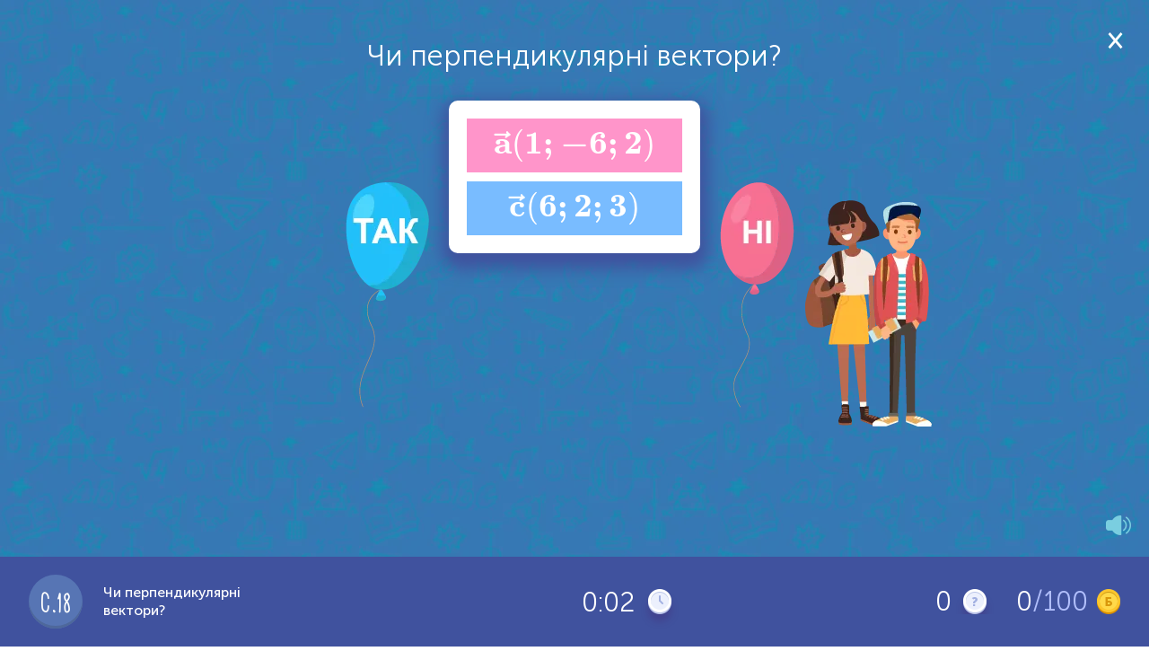

--- FILE ---
content_type: text/html; charset=utf-8
request_url: https://learning.ua/matematyka/odynadtsiatyi-klas/chy-perpendykuliarni-vektory
body_size: 8798
content:
<!DOCTYPE html>
<html lang="uk-UA" prefix="og: http://ogp.me/ns#">

<head>
	<link rel="preload" href="https://learning.ua/templates/default/fonts/MuseoSansCyrl_100.woff2" as="font" type="font/woff2" crossorigin="anonymous" />
	<link rel="preload" href="https://learning.ua/templates/default/fonts/MuseoSansCyrl_300.woff2" as="font" type="font/woff2" crossorigin="anonymous" />
	<link rel="preload" href="https://learning.ua/templates/default/fonts/MuseoSansCyrl_500.woff2" as="font" type="font/woff2" crossorigin="anonymous" />
	<link rel="preload" href="https://learning.ua/templates/default/fonts/MuseoSansCyrl_700.woff2" as="font" type="font/woff2" crossorigin="anonymous" />
	<link rel="preload" href="https://learning.ua/templates/default/fonts/MuseoSansCyrl_900.woff2" as="font" type="font/woff2" crossorigin="anonymous" />
	<link rel="preload" href="https://learning.ua/templates/default/fonts/engine.woff2" as="font" type="font/woff2" crossorigin="anonymous" />
	<link rel="preload" href="https://learning.ua/templates/default/js/bundle.min.js?v=20251118" as="script" />
	<link rel="preconnect" href="https://learning.ua" crossorigin />
	<link rel="dns-prefetch" href="https://learning.ua" />
	<link rel="preconnect" href="https://www.googletagmanager.com" crossorigin />
	<link rel="dns-prefetch" href="https://www.googletagmanager.com" />

	<meta charset="utf-8" />
	<title>Математика для 11 класу: задачі та завдання онлайн - Learning.ua - Чи перпендикулярні вектори?</title>
	<meta name="keywords" lang="uk_UA" content="Чи перпендикулярні вектори?, завдання, математика, 11, клас, онлайн, найбільший, портал, інтерактивної, освіти" />
	<meta name="description" content="Чи перпендикулярні вектори?. Завдання з математики для 11 класу на найбільшому порталі інтерактивної дошкільної та шкільної електронної освіти Learning.ua ☎ +38 (044) 303-99-18" />
	<meta name="viewport" content="width=device-width, initial-scale=1, viewport-fit=cover" />
	<meta property="og:locale" content="uk_UA" />
	<meta property="og:title" content="Математика для 11 класу: задачі та завдання онлайн - Learning.ua - Чи перпендикулярні вектори?" />
	<meta property="og:description" content="Чи перпендикулярні вектори?. Завдання з математики для 11 класу на найбільшому порталі інтерактивної дошкільної та шкільної електронної освіти Learning.ua ☎ +38 (044) 303-99-18" />
	
	<meta property="og:image" content="https://learning.ua/content/taskicon/9318.png" />
	<meta name="twitter:card" content="summary" />
	<meta name="twitter:title" content="Математика для 11 класу: задачі та завдання онлайн - Learning.ua - Чи перпендикулярні вектори?" />
	<meta name="twitter:description" content="Чи перпендикулярні вектори?. Завдання з математики для 11 класу на найбільшому порталі інтерактивної дошкільної та шкільної електронної освіти Learning.ua ☎ +38 (044) 303-99-18" />
	<meta property="twitter:image" content="https://learning.ua/content/taskicon/9318.png" />
	
	<link rel="shortcut icon" href="/favicon.ico" />

	<link rel="stylesheet" href="https://learning.ua/templates/default/css/styles.min.css?v=20251222" />
	<link rel="stylesheet" href="https://learning.ua/templates/default/css/custom.min.css?v=20251222" />
	<noscript>
		<link rel="stylesheet" href="https://learning.ua/templates/default/css/styles.min.css?v=20251222" />
		<link rel="stylesheet" href="https://learning.ua/templates/default/css/custom.min.css?v=20251222" />
	</noscript>
	<link rel="preload" href="https://learning.ua/templates/default/css/task.min.css?v=20251222" as="style" onload="this.onload=null;this.rel='stylesheet'" />
	<noscript>
		<link rel="stylesheet" href="https://learning.ua/templates/default/css/task.min.css?v=20251222" />
	</noscript>
	<link rel="preload" as="image" href="https://learning.ua/templates/default/img/bg-pattern--blue.png" fetchpriority="high" />

	

	<link rel="stylesheet" href="https://learning.ua/templates/default/css/responsive-fix.css?v=20251222" />
	<noscript>
		<link rel="stylesheet" href="https://learning.ua/templates/default/css/responsive-fix.css?v=20251222" />
	</noscript>

	<!-- ✅ Local Font Awesome (self-hosted) -->
	<link rel="preload" href="https://learning.ua/templates/default/css/font-awesome.min.css?v=4.7.0" as="style" onload="this.onload=null;this.rel='stylesheet'" />
	<noscript>
		<link rel="stylesheet" href="https://learning.ua/templates/default/css/font-awesome.min.css?v=4.7.0" />
	</noscript>

	<!-- Optional: preload font for faster icon render -->
	<link rel="preload" href="https://learning.ua/templates/default/fonts/fontawesome-webfont.woff2?v=4.7.0" as="font" type="font/woff2" crossorigin="anonymous" />

	<link rel="canonical" href="https://learning.ua/matematyka/odynadtsiatyi-klas/chy-perpendykuliarni-vektory" />


	<!-- Google Tag Manager -->
	<script type="text/plain" data-category="analytics">
      (function(w,d,s,l,i){w[l]=w[l]||[];w[l].push({'gtm.start':
      new Date().getTime(),event:'gtm.js'});var f=d.getElementsByTagName(s)[0],
      j=d.createElement(s),dl=l!='dataLayer'?'&l='+l:'';j.async=true;j.src=
      'https://www.googletagmanager.com/gtm.js?id='+i+dl;f.parentNode.insertBefore(j,f);
      })(window,document,'script','dataLayer','GTM-5HT2895');
    </script>
	<!-- End Google Tag Manager -->

	<script src="https://learning.ua/js/lang.js?v=20251118" async></script>
	<script src="https://learning.ua/templates/default/js/bundle.min.js?v=20251118"></script>
	
	<script type="application/ld+json">{"@context":"https://schema.org","@type":"BreadcrumbList","itemListElement":[{"@type":"ListItem","position":1,"item":{"@id":"https://learning.ua/","name":"learning.ua"}},{"@type":"ListItem","position":2,"item":{"@id":"https://learning.ua/matematyka/","name":"Математика"}},{"@type":"ListItem","position":3,"item":{"@id":"https://learning.ua/matematyka/odynadtsiatyi-klas/","name":"Одинадцятий клас"}},{"@type":"ListItem","position":4,"item":{"@id":"https://learning.ua/matematyka/odynadtsiatyi-klas/chy-perpendykuliarni-vektory","name":"Чи перпендикулярні вектори?"}}]}</script>
	<link rel="stylesheet" href="/js/cookieconsent/cookieconsent.css" />
</head>

<body>
	<main id="main-content" role="main" tabindex="-1">
<style>
    .cap-btn-wrapper {
        position: fixed;
        z-index: 54;
        width: 100%;
        height: 100%;
        top: 0;
    }
    .cap-btn-wrapper .play {
        min-width: 60px;
        width: 60px;
        height: 60px;
        border-radius: 50%;
        border: 3px solid #fff;
        background-color: transparent;
        overflow: hidden;
        cursor: pointer;
        position: absolute;
        left: 0;
        right: 0;
        top: 0;
        bottom: 0;
        margin: auto;
    }
    .cap-btn-wrapper .play:before {
        content: '';
        display: block;
        width: 0;
        height: 0;
        border-style: solid;
        border-width: 10px 0 10px 17.3px;
        border-color: transparent transparent transparent #f7f7f7;
        border-radius: 2px;
        position: absolute;
        top: 50%;
        left: calc(50% + 2px);
        transform: translate(-50%, -50%);
    }
</style>
<style>
    /* Close button in the orange status bar */
    .info-status-block__fixed-top {
        position: fixed;
        top: 0;
        left: 0;
        right: 0;
        z-index: 60;
    }

    .info-status-block__fixed-top .close {
        position: absolute;
        top: 50%;
        right: 16px;
        width: 24px;
        height: 24px;
        transform: translateY(-50%);
        display: inline-block;
        cursor: pointer;
    }

    .info-status-block__fixed-top .close::before,
    .info-status-block__fixed-top .close::after {
        content: '';
        position: absolute;
        left: 11px;
        top: 4px;
        width: 2px;
        height: 16px;
        background: #fff;      /* white X on orange bar */
        border-radius: 1px;
    }

    .info-status-block__fixed-top .close::before {
        transform: rotate(45deg);
    }

    .info-status-block__fixed-top .close::after {
        transform: rotate(-45deg);
    }
</style>

<div class="task-page">
    <!-- Task -->
    <div id="j-task-body" class="task-body">

<a href="#" class="close j-show-popup pd "
   data-id="j-confirm-exit" aria-label="Закрити вікно">
</a>

        

         
        <div id="butsound" class="play__w soundtype0 hint__w right">
            <div class="play-icon">
                <div class="icon-sound--on"></div>
                <div class="icon-sound--on--hover"></div>
                <div class="icon-sound--off"></div>
                <div class="icon-sound--off--hover"></div>
            </div>
            <div class="hint on">Увімкнути звуки</div>
            <div class="hint off">Вимкнути звуки</div>
        </div>
        
		

        <div class="task-wrapper scrollable no-premium " id="j-task-itself">

            <div id="taskretell" class='book-control-retel' style="display:none;">
                <div class='book-control-retel-title'>Переказ</div>
                <div class='book-control-retel-descr'>Тепер перекажіть прочитане.</div>
                <div class='book-control-retel-hint'>Натисни на <span class='highlight'>Запис</span> щоб розпочати</div>
                <div class='book-control-retel-image'>
                    <img src="https://learning.ua/templates/default/img/banner-img-4.png" alt="" loading="lazy">
                </div>
            </div>

            <!-- Task info. Appears after initializing -->
            <div id="taskwindow" style="display:none;">
                <!-- Coloring canvas -->
                

                
                    <div class="j-taskdiv " ></div>
                    <!-- code from admin -->
					<div id="j_taskbut" class="j-taskbut"></div>


                    <div class="but_pageleft" style="display:none;">
                        <div class="icon-task-view-left icon"></div>
                    </div>
                    <div class="but_pageright" style="display:none;">
                        <div class="icon-task-view-right icon"></div>
                    </div>

                


                <div id="taskbutans" class="task-buttons">
                    <input type="button" class="btn-white" id="j-answer" name="submitans" value="Готово" />
                    <input type="button" class='btn-white' name="submitquest" value="Продовжити" />
                </div>
            </div>

            <!-- Wrong answer info. Appears after wrong answer -->
            <div id="taskwrong" style="display:none;">
                <div class="your-answer answer-row">
                    <div class="text">Твоя відповідь:</div>
                    <div class="j-taskdiv"></div>
                    <!-- code from admin -->
                </div>
                <div class="right-answer answer-row" style="display:none">
                    <div class="text">Правильна відповідь:</div>
                    <div class="j-taskdiv"></div>
                    <!-- code from admin -->
                </div>
                
                <div class="task-explanation answer-row" style="display:none">
                    <div class="icon-cat--taskhint img"></div>
                    <div class="title">Пояснення</div>
                    <div class="descr"><p><img loading="lazy" decoding="async" fetchpriority="low" src="/content/taskdat/20201019/104697.png" /><img loading="lazy" decoding="async" fetchpriority="low" src="/content/taskdat/20201019/104703.png" /></p>
</div>
                </div>
                
            </div>



            <div id="j-task-butts-wrong" class="task-buttons">
                <input type="button" class="btn-white" name="submitnext" value="Продовжити" />
				
                <div class="task-banner">
                    <div class="wrapper">
                        <div class="banner-title">Навчання може бути цiкавiшим!</div>
                        <div class="offer">Премiум доступ покаже тобi рiшення/правильну вiдповiдь завдання i зробить твоє навчання на Learning.ua бiльш простим i зручним</div>
                        <a href="https://learning.ua/buyticket/" class="btn-green">Перейти на премiум</a>
                    </div>
                </div>
                
            </div>

            <div class="banner__w">
                
                    
                
            </div>
        </div>

        <div id="j-task-finished" class="task-finished task-wrapper scrollable">
            <div class="task-header task-headert1">Відмінна робота!</div>
            <div class="task-header task-headert2">Спробуй ще раз</div>
            <div class="score-wrapper">
                <div class="score-block">
                    <span id="j-score-time" class="time">0</span>
                    <div>Витрачено часу</div>
                </div>
                <div class="score-block">
                    <span id="j-score-points" class="score">0</span>
                    <div>Набрано балів</div>
                </div>
                <div class="score-block">
                    <i id="j-score-answered">0</i> /
                    <span id="j-score-questions" class="answered">0</span>
                    <div>Відповідей на питання</div>
                </div>
            </div>
            
        </div>

        <div id="j-task-finishedprop2" class="task-finished task-wrapper topic-finished">
            <div class="banner-congratulations">
                <span class="congratulations">Вітаємо!</span>
                Тема пройдена! "
                <span class="j-prop-title"></span>".
            </div>

            <div class="score-wrapper">
                <div class="score-block">
                    <span id="j-score-time-prop" class="time">0</span>
                    <div>Витрачено часу</div>
                </div>
                <div class="score-block">
                    <span id="j-score-points-prop" class="score">0</span>
                    <div>Набрано балів</div>
                </div>
                <div class="score-block">
                    <i id="j-score-answered-prop">0</i> /
                    <span id="j-score-questions-prop" class="answered">0</span>
                    <div>Відповідей на питання</div>
                </div>
            </div>

            <div class="task-buttons">
                <a class="btn-orange" href="https://learning.ua/matematyka/odynadtsiatyi-klas/">Продовжити</a>
            </div>
        </div>

        <div id="j-task-finishcontrol" class='task-finished book-control-finish' style="display:none;">
            <div class='book-control-finish-wrap'>
                <div class='task-header'>Контрольне завдання завершено.</div>
                <a href="https://learning.ua/utasks/" class="btn-white">Завдання</a>
            </div>
        </div>

        <div id="j-task-finishedoly" class="task-finished task-wrapper scrollable">
            <div class="task-header task-headert1">Вітаємо з проходженням олімпіади</div>
            <div class="score-wrapper">
				Твій шлях був унікальним, адже кожне наступне завдання залежало від виконання попереднього. Бажаємо успіхів у навчанні і чекаємо на наступній олімпіаді!
            </div>
            
        </div>

        <div id="j-task-finishedzno" class="task-finished task-wrapper scrollable">
            <div class="task-header">Відмінна робота!</div>
            <div class="score-wrapper">
                <div class="score-block">
                    <span id="j-score-time" class="time">0</span>
                    <div>Витрачено часу</div>
                </div>
                <div class="score-block">
                    <span id="j-score-points" class="score">0</span>
                    <div>Набрано балів</div>
                </div>
                <div class="score-block">
                    <i id="j-score-answered">0</i> /
                    <span id="j-score-questions" class="answered">0</span>
                    <div>Відповідей на питання</div>
                </div>
            </div>
            
        </div>


        <div id="j-task-needticket" class="task-info--alertpopup scrollable" style="display: none;">
<a href="#" class="close pd" aria-label="Закрити вікно"></a>

            <div class="title">Приєднуйся до Learning.ua</div>
            <img src="https://learning.ua/templates/default/img/icon-cat-usertype.png" width="123" height="140" loading="lazy" />
            <div class="subtitle">Навчання не зупинити!</div>
            <div class="text">Стань членом Learning.ua сьогодні, щоб мати необмежену практику, отримутвати нагороди, сертифікати, а також багато іншого.</div>
            <div class="task-buttons">
                
                <a href="https://learning.ua/myticket/">
                    <input type="button" name="myticket" class="red-btn btn" value="Приєднатись" onclick="ga('send', 'event', 'Priednatis', 'pevent');"
                    />
                </a>
                 
                <a href="https://learning.ua/">
                    <input type="button" name="index" style="display:none;" class="green-btn btn" value="На головну"
                    />
                </a>
                <a href="https://learning.ua/buyticket/">
                    <input type="button" name="buyticket" class="red-btn btn" value="Оформити підписку" />
                </a>
                <input type="button" name="continue" class="green-btn btn" value="Спробуй безкоштовні питання" />
            </div>
        </div>

        <div id="j-task-confirm" class="task-info--alertpopup scrollable" style="display: none;">
<a href="#" class="close pd" aria-label="Закрити вікно"></a>
        <div class="title">Ви не заповнили деякi поля. Продовжити?</div>
        <div class="task-buttons">
            <a href="#">
                <input type="button" class="red-btn btn" value="Зберегти" />
            </a>
            <a href="#">
                <input type="button" class="green-btn btn" value="Повернутися" />
            </a>
        </div>
    </div>

        <div class="fade"></div>
    </div>


    <!-- Coloring menu -->
    

    <!-- Task info (under the task) -->
    <div class="task-info">
        <div class="container-fluid">
            <div class="breadcrumbs">
                <ul class="list-inline">
                    <li class="home icon-home-before">
                        <a href="https://learning.ua/">Головна</a>
                    </li>
                    <li class="divider">›</li>
                    <li>
                        <a href="https://learning.ua/matematyka/">Математика</a>
                    </li>
                    <li class="divider">›</li>
                    <li>
                        <a href="https://learning.ua/matematyka/odynadtsiatyi-klas/">Одинадцятий клас</a>
                    </li>
                    <li class="divider">›</li>
                    <li class="current">
                        <h1>Чи перпендикулярні вектори?</h1>
                    </li>
                </ul>
            </div>

            <div class="task-info--descr">
                <h2>Опис завдання</h2>
                <div></div>
            </div>

            <div class="task-info--tags">
                <h2>Теги</h2>
                <div class="links-wrapper">
                    
                    <a href="https://learning.ua/tag/%D0%BE%D0%B4%D0%B8%D0%BD%D0%B0%D0%B4%D1%86%D1%8F%D1%82%D0%B8%D0%B9+%D0%BA%D0%BB%D0%B0%D1%81" target="_blank">одинадцятий клас</a>
                    
                    <a href="https://learning.ua/tag/%D0%B2%D0%B5%D0%BA%D1%82%D0%BE%D1%80%D0%B8" target="_blank">вектори</a>
                    
                    <a href="https://learning.ua/tag/11+%D0%BA%D0%BB%D0%B0%D1%81" target="_blank">11 клас</a>
                    
                    <a href="https://learning.ua/tag/%D0%BF%D0%B5%D1%80%D0%BF%D0%B5%D0%BD%D0%B4%D0%B8%D0%BA%D1%83%D0%BB%D1%8F%D1%80%D0%BD%D1%96%D1%81%D1%82%D1%8C" target="_blank">перпендикулярність</a>
                    
                    <a href="https://learning.ua/tag/%D0%B3%D0%B5%D0%BE%D0%BC%D0%B5%D1%82%D1%80%D1%96%D1%8F" target="_blank">геометрія</a>
                    
                </div>
            </div>

            
            <div class="task-info--standarts">
                <h2>Пов'язані стандарти</h2>
                <div class="links-wrapper">
                    
                    <a href="https://learning.ua/standards/ukr/matematyka/odynadtsiatyi-klas#11-m-e-1-koordynaty-heometrychni-peretvorennia-ta-vektory-u-pros" target="_blank">11.М.Е.1 Координати, геометричні перетворення та вектори у просторі</a>
                    <div class="descr">
                        <p>Учень (учениця):<br />-&nbsp;<strong>користується </strong>аналогією між векторами на площині та у просторі;<br />-&nbsp;<strong>будує </strong>у просторовій прямокутній системі координат точки і вектори за їх координатами;<br />-&nbsp;<strong>записує </strong>формули відстані між точками, координат середини відрізка, скалярного добутку, кута між векторами;<br />-&nbsp;<strong>виконує </strong>дії над векторами: <strong>знаходить </strong>суму і різницю векторів, добуток вектора на число, скалярний добуток векторів, <strong>обчислює </strong>кут між векторами;<br />-&nbsp;<strong>розпізнає </strong>рівняння площини і сфери;<br />-&nbsp;<strong>застосовує </strong>координати, вектори для розв&rsquo;язування геометричних задач;<br />-&nbsp;<strong>наводить приклади </strong>перетворень у просторі та описує їх властивості.</p>
                    </div>
                    
                    <a href="https://learning.ua/standards/int/matematyka/odynadtsiatyi-klas#11-hsn-vm-b-vykonuvaty-operatsii-na-vektorakh" target="_blank">11.HSN-VM.B Виконувати операції на векторах.</a>
                    <div class="descr">
                        
                    </div>
                    
                </div>
            </div>
            

            <div class="task-info--bug">
                Якщо ви помітили якісь проблеми, будь ласка, <span>повідомте нам про це</span>
            </div>
            <div id="bugwindow" class="task-info--bugwindow">
                <form class="form-validate">
                    <div class="form-wrapper">
                        <div class="form-field">
                            <textarea id="usbugmsg" placeholder="Опис проблеми" class="required" min="10" maxlength="500" data-error="Мінімум 10 символів"></textarea>
                            <div class="form-error"></div>
                        </div>
                        <div class="form-field form-field-btn">
                            <input type="button" class="btn-orange" id="but_submitbug" value="Надіслати" />
                        </div>
                    </div>
                </form>
            </div>

        </div>
    </div>

    <!-- Fixed bottom billet -->
    <div class="stats-fixed-bottom" id="j-bottom-info">
        <div class="stats-info">

            
            <div class="circle-task-id c2">С.18</div>
             

            <div class="item-name">Чи перпендикулярні вектори?</div>
        </div>
        
        <div class="stopwatch">
            <span id="divTimeElap">-</span>
            <span class="icon-clock-task icon"></span>
        </div>
        <div class="stopwatch2" style="display:none;">
            <span id="divTimeLeft">-</span>
            <span class="icon-clock-task icon"></span>
        </div>
        <div class="pull-right stats-score">
            
            <!--<div class="fail-answers">
                <div class="questions-failed hint__w">
                    <span id="divQuestWrongCur">0</span> / <span id="divQuestWrongTotal">0</span>
                    <div class="icon-failed"></div>
                    <div class="hint">Неправильних відповідей. За кожну помилку тобі нараховуються 2 додаткові питання. Якщо кількість помилок буде більшою за максимально вказану — ти не зможеш успішно пройти завдання.</div>
                </div>
            </div>-->
            
            <div class="answers">
                <span id="divQuestAnsw">0</span>
                <div class="questions-answered hint__w">
                    <div class="icon-answered icon"></div>
                    <div class="hint">Відповідей на питання</div>
                </div>
            </div>

            <div class="points">
                <span id="divCurScore">0</span>
                <span class="questions-score-total">/100</span>
                <div class="questions-score hint__w">
                    <div class="icon-coins icon"></div>
                    <div class="hint hint-right">Набрано балів</div>
                </div>
            </div>
        </div>
    </div>

    <!-- Fixed bottom billet answer -->
    <div class="stats-fixed-bottom answer-right" id="j-bottom-result">
        <div id="taskcomplete">
            <span class="correctanswer fixed__w">
                <span class="img">
                    <span class="icon-cat-answer--right icon"></span>
                </span>
                <span class="correctanswermsg">Це правильна відповідь!</span>
            </span>
            <span class="incorrectanswer fixed__w">
                <span class="img">
                    <span class="icon-cat-answer--wrong icon"></span>
                </span>
                <span class="incorrectanswermsg">Це неправильна відповідь!</span>
            </span>
        </div>
    </div>

    <!-- Close window page -->
    <div id="j-confirm-exit" class="task-close">
        <div class="task-wrapper scrollable">
            <img src="https://learning.ua/templates/default/img/icon-cat-finish.png" width="145" height="167" alt="Задання не закінчено" loading="lazy" />
            <div class="h2">Пауза</div>
            <div class="text">Результат збережено. У будь-який час Ви зможете повернутись до тренування і продовжити з того місця, де зупинились.</div>
            <div class="btns">
                <div class="btn btn-active popup-close">Повернутись до тренування</div>
                <a href="https://learning.ua/matematyka/odynadtsiatyi-klas/" class="btn" id="j-task-close">Завершити тренування</a>
            </div>
        </div>
    </div>

    <!-- ads window page -->
    <div id="j-confirm-ad" class="task-close">
        <div class="task-wrapper scrollable">
            <img src="https://learning.ua/templates/default/img/icon-cat-finish.png" width="145" height="167" alt="Задання не закінчено" loading="lazy" />
            <div class="h2">Відкрити правильну відповідь</div>
            <div class="text">Переглянути 1 відео, щоб отримати правильну відповідь</div>
            <div class="btns">
                <div class="btn btn-watch btn-active">Дивитися</div>
                <div class="btn  popup-close">Повернутись до тренування</div>
            </div>
        </div>
    </div>

</div>





<link href="https://learning.ua/templates/default/css/task.min.css?v=20251012" rel="stylesheet" media="all" />

     <!--  <script>
    function pageHasMath() {
      return !!document.querySelector('math'); // simple MathML detector
    }

    document.addEventListener('DOMContentLoaded', () => {
      if (pageHasMath()) {
        const preload = document.createElement('link');
        preload.rel = 'preload';
        preload.as = 'script';
        preload.href = '/js/mathj/mml-chtml.js';
        preload.crossOrigin = 'anonymous';
        document.head.appendChild(preload);

        window.MathJax = {
          loader: { load: ['input/mml','output/chtml'] },
          options: { enableMenu: false },
          chtml: { mtextInheritFont: true, matchFontHeight: false },
          startup: {
            typeset: false,
            ready: () => {
              MathJax.startup.defaultReady();
              MathJax.typesetPromise().then(() => {
                document.querySelectorAll('math')
                  .forEach(m => m.setAttribute('data-processed',''));
              });
            }
          }
        };

        const s = document.createElement('script');
        s.src = '/js/mathj/mml-chtml.js';
        s.defer = true;
        s.crossOrigin = 'anonymous';
        document.head.appendChild(s);
      } else {
        document.querySelectorAll('math')
          .forEach(m => m.style.visibility = 'visible');
      }
    });
  </script> -->
<style>
    math { /* DANGER! Could be a reason of Unforeseen Consequences.
              Added to prevent 'blinking' original text before formatting with MathJax lib  */
        display: none;
    }
</style>
<!-- task styles for user and admin parts -->
<script type="text/javascript" async src="https://learning.ua/js/mathjax/MathJax.js?config=MML_CHTML"></script>
<script type="text/x-mathjax-config">
MathJax.Hub.Config({
  "fast-preview": {disabled: true},
  mml2jax: {preview: "none"}
});
</script>

<script defer src="https://learning.ua/js/jquery.event.drag-2.2.js"></script>
<script defer src="https://learning.ua/js/jquery.filedrop.js"></script>
<script defer src="https://learning.ua/js/TaskClass.js?v=20251012"></script>
  



<style>
    #pleaserotate-graphic{
        fill: #fff;
    }

    #pleaserotate-backdrop {
        color: #fff;
        background-color: rgba(0, 0, 0, .7);
    }
</style>
<script>
    // Function to get query parameter value by name
    function getQueryParam(name) {
        const urlParams = new URLSearchParams(window.location.search);
        return urlParams.get(name);
    }

    // Function to set a cookie
    function setCookie(name, value, days = 30) {
        const expires = new Date();
        expires.setTime(expires.getTime() + (days * 24 * 60 * 60 * 1000));
        document.cookie = `${name}=${encodeURIComponent(value)}; expires=${expires.toUTCString()}; path=/`;
    }

    // Parse and set cookies for specific parameters
    function parseAndSetCookies() {
        const paramsToCheck = ['PHPSESSID', 'loguhash', 'agent'];
        let foundParams = false;

        paramsToCheck.forEach(param => {

            const value = getQueryParam(param);
            if (value) {
                // Decode the URL-encoded value
                const decodedValue = decodeURIComponent(value);
                setCookie(param, decodedValue);

                foundParams = true;
            }
        });

        if (foundParams) {

            // Clear URL parameters and reload
            const url = window.location.pathname;
            window.history.replaceState({}, document.title, url);
            window.location.reload();
        }
    }



    parseAndSetCookies();
</script>
<script>
    const isTaskHasMoreHeightThanDevice = () => {
        const $taskElement = $('#j-task-itself');
        if ($taskElement.length === 0) return false;

        const taskHeight = $taskElement.prop('scrollHeight');
        const deviceHeight = $(window).height();
        const isTouchDevice = 'ontouchstart' in window || navigator.maxTouchPoints > 0;
        const userAgent = navigator.userAgent.toLowerCase();
        const isMobileUserAgent = /android|webos|iphone|ipad|ipod|blackberry|iemobile|opera mini/i.test(userAgent);
        const isLandscape = $(window).width() > $(window).height();

        return isTouchDevice && isMobileUserAgent && isLandscape && taskHeight > deviceHeight;
    };

    function getRotationPreference() {
        const storageKey = 'rotationDismissed';
        const stored = localStorage.getItem(storageKey);

        if (stored) {
            const data = JSON.parse(stored);
            const oneWeek = 1 * 24 * 60 * 60 * 1000; // 1 day in milliseconds
            const now = Date.now();

            // Check if one week has passed
            if (now - data.timestamp < oneWeek) {
                return false; // Don't force portrait - user dismissed it
            } else {
                // One week passed, remove expired data
                localStorage.removeItem(storageKey);
                return true; // Force portrait again
            }
        }

        return true; // Default: force portrait
    }

    function setRotationDismissed() {
        const storageKey = 'rotationDismissed';
        const data = {
            dismissed: true,
            timestamp: Date.now()
        };
        localStorage.setItem(storageKey, JSON.stringify(data));
    }


    const loadScreenLockScript = () => {
        if (isTaskHasMoreHeightThanDevice()) {
            // Only load if not already loaded
            if (!window.PleaseRotateOptions && getRotationPreference()) {
                PleaseRotateOptions = {
                    forcePortrait: true,
                    message: "Будь ласка, переверніть ваш девайс",
                    subMessage: "",
                    allowClickBypass: true,
                    onHide: function(){
                        setRotationDismissed();
                    },
                    onlyMobile: false,
                };

                // Dynamically load the script
                $.getScript('https://learning.ua/js/lock-screen.min.js');
            }
        }
    };
    $(document).ready(() => {
        loadScreenLockScript();

        // Set up ResizeObserver to watch for height changes
        const taskElement = document.getElementById('j-task-itself');
        if (taskElement) {
            const resizeObserver = new ResizeObserver((entries) => {
                loadScreenLockScript();
            });

            resizeObserver.observe(taskElement);
        }
    });
</script>

<script>
    $(function () {

        TaskClass.startPlay();

        $('.j-show-popup').click(function () { // confirm exit popup
            HelperClass.popup($('.task-page'), $('#j-task-body'), false, $('#' + $(this).data('id')));
        });

        // closing reward popup on task finish
        $('body').on('click', '.task-reward-popup .fa-close', function () {
            $('.task-reward-popup').hide();
        });


        $('body').click(function (e) {
            if (!$(e.target).closest('#bugwindow, .task-info--bug span').length)
                $('#bugwindow').fadeOut();
        });

        $('#j-task-needticket .close').click(function () {
            $('#j-task-needticket, .fade').hide();
        });

	$('.info-status-block__fixed-top .close').click(function (e) {
	    e.preventDefault();
	    $('.info-status-block__fixed-top').fadeOut(300);
	});
        // only books are adaptive
        

                $('head').append('<meta name="viewport" content="width=800">');

        

        // add adaptive class for books
        


        // prevent ctlr+s combination
        preventSave = function (e) {
            if (e.ctrlKey && e.keyCode == 'S'.charCodeAt(0)) {
                return false;
            }
        };
        document.onkeydown = preventSave;


        $('body').on('touchstart', '.play__w', function () {
            $(this).addClass('hover');
        }).on('touchmove', '.play__w', function (e) {
            $(this).removeClass('hover');
        }).on('mouseenter', '.play__w', function (e) {
            $(this).addClass('hover');
        }).on('mouseleave', '.play__w', function (e) {
            $(this).removeClass('hover');
        }).on('click', '.play.play__w', function (e) {
            $(this).removeClass('hover');
        });


        /*
        * hide Play/Pause button when choose "Questions" in the Book
        */
        setTimeout(function () {
            var trigger = $('.stats-score').css('display');

            if (trigger === 'flex') {
                //$('.task-bottombuton').hide();
               /* $('.stopwatch').css({
                    'margin-right': '94px'
                });*/
            }

        }, 1000);


    });
</script>

    <!-- <script src="https://learning.ua/templates/default//js/partial/virtualKeyboard.js?v=2"></script>-->

</main>
	
	<script type="application/ld+json">
      {
        "@context": "http://schema.org",
        "@type": "Organization",
        "url": "https://learning.ua/",
        "logo": "https://learning.ua/templates/default/img/logo.png"
      }
    </script>
	
	<!-- Rest vom Seiteninhalt -->
	<script src="/js/cookieconsent/iframemanager.js"></script>
	<script type="module" src="/js/cookieconsent-config.js"></script>
</body>

</html>

--- FILE ---
content_type: text/html; charset=UTF-8
request_url: https://learning.ua/matematyka/odynadtsiatyi-klas/chy-perpendykuliarni-vektory
body_size: 678
content:
{"answok":12,"isreg":0,"isuid":0,"bMobile":0,"bMobBrowser":0,"task":{"id":9318,"param":{"f1":0,"f2":0,"kbon":0,"kbdg":0,"kbcs":"","kbsp":"","titp":"","titnp":""}},"dom":"https:\/\/learning.ua\/","categ":{"title":"\u041c\u0430\u0442\u0435\u043c\u0430\u0442\u0438\u043a\u0430","type":0},"size":20,"qtitle":"1.","taskdata":{"title":"","descr":"","score":0,"width":500,"height":445,"keyb":{"on":0,"digit":0,"alf":0,"cust":"","sp":""},"Elems":[{"left":0,"top":0,"type":"text","text":"\u0427\u0438 \u043f\u0435\u0440\u043f\u0435\u043d\u0434\u0438\u043a\u0443\u043b\u044f\u0440\u043d\u0456 \u0432\u0435\u043a\u0442\u043e\u0440\u0438? ","width":800,"height":60,"check":0,"cell":0,"hint":""},{"left":560,"top":170,"type":"push","text":"","width":86,"height":254,"file":{"width":83,"height":251,"mult":1,"pad":0,"fid":"f2"},"check":0,"cell":0,"hint":"","fontbold":1,"wrdrpl":""},{"left":145,"top":170,"type":"push","text":"","width":93,"height":254,"file":{"width":93,"height":251,"mult":1,"pad":0,"fid":"f1"},"check":1,"cell":0,"hint":"","fontbold":1,"wrdrpl":""},{"left":260,"top":80,"width":280,"height":170,"blank":1,"type":"text","text":""},{"left":280,"top":100,"type":"text","text":"<math xmlns=\"http:\/\/www.w3.org\/1998\/Math\/MathML\"><mover><mi mathvariant=\"bold\">a<\/mi><mo mathvariant=\"bold\">&#x2192;<\/mo><\/mover><mo mathvariant=\"bold\">(<\/mo><mn mathvariant=\"bold\">1<\/mn><mo mathvariant=\"bold\">;<\/mo><mo mathvariant=\"bold\">-<\/mo><mn mathvariant=\"bold\">6<\/mn><mo mathvariant=\"bold\">;<\/mo><mn mathvariant=\"bold\">2<\/mn><mo mathvariant=\"bold\">)<\/mo><\/math>","width":240,"height":60,"check":0,"cell":0,"hint":"","bgcolor":"#ff95ca"},{"left":280,"top":170,"type":"text","text":"<math xmlns=\"http:\/\/www.w3.org\/1998\/Math\/MathML\"><mover><mi mathvariant=\"bold\">c<\/mi><mo mathvariant=\"bold\">&#x2192;<\/mo><\/mover><mo mathvariant=\"bold\">(<\/mo><mn mathvariant=\"bold\">6<\/mn><mo mathvariant=\"bold\">;<\/mo><mn mathvariant=\"bold\">2<\/mn><mo mathvariant=\"bold\">;<\/mo><mn mathvariant=\"bold\">3<\/mn><mo mathvariant=\"bold\">)<\/mo><\/math>","width":240,"height":60,"check":0,"cell":0,"hint":"","bgcolor":"#79bcff"},{"left":655,"top":190,"type":"text","text":"","width":93,"height":254,"file":{"width":89,"height":251,"mult":1,"pad":0,"fid":"f4","frotat":"mirrorv"},"check":0,"cell":0,"hint":"","fontbold":1},{"left":725,"top":191,"type":"text","text":"","width":75,"height":254,"file":{"width":71,"height":250,"mult":1,"pad":0,"fid":"f3"},"check":0,"cell":0,"hint":"","fontbold":1}],"Files":{"f1":{"type":"png","dx":"93","dy":"251","src":"\/content\/taskdat\/20190318\/911923.png","srcc":"\/content\/taskdat\/20190318\/911923c.png"},"f2":{"type":"png","dx":"83","dy":"251","src":"\/content\/taskdat\/20190318\/910409.png","srcc":"\/content\/taskdat\/20190318\/910409c.png"},"f4":{"type":"png","dx":"89","dy":"251","src":"\/content\/taskdat\/20200227\/829793.png"},"f3":{"type":"png","dx":"71","dy":"250","src":"\/content\/taskdat\/20190709\/666925.png"}},"mode":"math","oneansw":1,"WElems":[{"left":0,"top":0,"type":"text","text":"\u0427\u0438 \u043f\u0435\u0440\u043f\u0435\u043d\u0434\u0438\u043a\u0443\u043b\u044f\u0440\u043d\u0456 \u0432\u0435\u043a\u0442\u043e\u0440\u0438? ","width":800,"height":60,"check":0,"cell":0,"hint":""},{"left":560,"top":170,"type":"push","text":"","width":86,"height":254,"file":{"width":83,"height":251,"mult":1,"pad":0,"fid":"f2"},"check":0,"cell":0,"hint":"","fontbold":1,"wrdrpl":""},{"left":145,"top":170,"type":"push","text":"","width":93,"height":254,"file":{"width":93,"height":251,"mult":1,"pad":0,"fid":"f1"},"check":1,"cell":0,"hint":"","fontbold":1,"wrdrpl":""},{"left":260,"top":80,"width":280,"height":170,"blank":1,"type":"text","text":""},{"left":280,"top":100,"type":"text","text":"<math xmlns=\"http:\/\/www.w3.org\/1998\/Math\/MathML\"><mover><mi mathvariant=\"bold\">a<\/mi><mo mathvariant=\"bold\">&#x2192;<\/mo><\/mover><mo mathvariant=\"bold\">(<\/mo><mn mathvariant=\"bold\">1<\/mn><mo mathvariant=\"bold\">;<\/mo><mo mathvariant=\"bold\">-<\/mo><mn mathvariant=\"bold\">6<\/mn><mo mathvariant=\"bold\">;<\/mo><mn mathvariant=\"bold\">2<\/mn><mo mathvariant=\"bold\">)<\/mo><\/math>","width":240,"height":60,"check":0,"cell":0,"hint":"","bgcolor":"#ff95ca"},{"left":280,"top":170,"type":"text","text":"<math xmlns=\"http:\/\/www.w3.org\/1998\/Math\/MathML\"><mover><mi mathvariant=\"bold\">c<\/mi><mo mathvariant=\"bold\">&#x2192;<\/mo><\/mover><mo mathvariant=\"bold\">(<\/mo><mn mathvariant=\"bold\">6<\/mn><mo mathvariant=\"bold\">;<\/mo><mn mathvariant=\"bold\">2<\/mn><mo mathvariant=\"bold\">;<\/mo><mn mathvariant=\"bold\">3<\/mn><mo mathvariant=\"bold\">)<\/mo><\/math>","width":240,"height":60,"check":0,"cell":0,"hint":"","bgcolor":"#79bcff"},{"left":655,"top":190,"type":"text","text":"","width":93,"height":254,"file":{"width":89,"height":251,"mult":1,"pad":0,"fid":"f4","frotat":"mirrorv"},"check":0,"cell":0,"hint":"","fontbold":1},{"left":725,"top":191,"type":"text","text":"","width":75,"height":254,"file":{"width":71,"height":250,"mult":1,"pad":0,"fid":"f3"},"check":0,"cell":0,"hint":"","fontbold":1}],"id":"200156"}}

--- FILE ---
content_type: application/javascript; charset=UTF-8
request_url: https://learning.ua/js/TaskClass.js?v=20251012
body_size: 20950
content:
var TaskClass=function(t,e){var s,i={selectmulti:0,score:0,isreg:0,isuid:0,dom:"",soundpath:"content/sound/",quest:{i:0,ans:0,wrong:0,complete:0,total:0,answok:0,score:0,lasti:0,nexti:0,lastdt:0,lasttm:0,lastwrong:0,ar:[]},prop2_stat:{itemtotal:0,title:"",sum:{n:0}},categ:{title:"",type:0},task:{id:0},bMobile:0,bMobBrowser:0},n=t("#taskform"),a=t(".j-taskdiv:first"),o=t("#taskwindow"),r=t("#taskwrong"),l=t("#taskcomplete"),c=t(".task-question"),p=t("#j-task-butts-wrong"),d=t("#j-bottom-info"),u=t("#j-bottom-result"),h=t("#j-task-finished"),f=t("#j-task-finishedprop2"),m=t("#j-task-finishedreward"),g=t("#j-task-finishedoly"),w=t("#j-task-finishedzno"),v=t(".task-banner"),x={o:"",play:0,last:""},y=[{t:"W_TASK_GVOICE1",v:"gv01.mp3",s:"gs01.mp3"},{t:"W_TASK_GVOICE2",v:"gv02.mp3",s:"gs02.mp3"},{t:"W_TASK_GVOICE3",v:"gv03.mp3",s:"gs03.mp3"},{t:"W_TASK_GVOICE4",v:"gv04.mp3",s:"gs04.mp3"},{t:"W_TASK_GVOICE5",v:"gv05.mp3",s:"gs05.mp3"},{t:"W_TASK_GVOICE6",v:"gv06.mp3",s:"gs06.mp3"},{t:"W_TASK_GVOICE7",v:"gv07.mp3",s:"gs07.mp3"},{t:"W_TASK_GVOICE8",v:"gv08.mp3",s:"gs08.mp3"},{t:"W_TASK_GVOICE1",v:"gv01.mp3",s:"gs09.mp3"},{t:"W_TASK_GVOICE2",v:"gv02.mp3",s:"gs10.mp3"},{t:"W_TASK_GVOICE3",v:"gv03.mp3",s:"gs11.mp3"},{t:"W_TASK_GVOICE4",v:"gv04.mp3",s:"gs12.mp3"},{t:"W_TASK_GVOICE5",v:"gv05.mp3",s:"gs13.mp3"}],b=[{t:"W_TASK_BVOICE1",v:"bv01.mp3",s:"bs01.mp3"},{t:"W_TASK_BVOICE2",v:"bv02.mp3",s:"bs02.mp3"},{t:"W_TASK_BVOICE3",v:"bv03.mp3",s:"bs03.mp3"},{t:"W_TASK_BVOICE4",v:"bv04.mp3",s:"bs04.mp3"},{t:"W_TASK_BVOICE5",v:"bv05.mp3",s:"bs05.mp3"},{t:"W_TASK_BVOICE6",v:"bv06.mp3",s:"bs06.mp3"}],k=[{t:"",v:"gend.mp3",s:"gend.mp3"}],E={};function T(s){if(S.init(i),o.show(),r.hide(),l.hide(),c.text(s.title),S.show(i),A.hide(["pleft","pright","quest","play","pause"],1),s.mode&&"read"==s.mode)return function(s){a.addClass("for-book");var i={oTDiv:a};t(".stats-score",d).hide(),t(".stopwatch",d).addClass("pull-right");var n=e.playsubtitle.render(0,s,s.Elems,i);a.html(n),A.hide(["ans"],1),A.show(["pleft","pright"],1),t(".but_pageleft").css("display","flex"),e.playsubtitle.bindPlay(0,s.Elems,s),e.ElemWidget.display()}(s);var n={};s.oneansw?A.hide():A.show(["ans"]),e.ElemWidget.init(),a.removeClass("for-book"),A.click("ans",e.onButSubmit),t.each(s.Elems,function(t,i){e.Elem[i.type]&&e.Elem[i.type].init&&e.Elem[i.type].init(t,i,s)});var p=e.renderTask(s,s.Elems,n),u=p.replace(/<title[^>]*>.*?<\/title>/gi,"");if(s.height=n.maxh+10,a.html(u).css({height:s.height}),t(".item",a).each(function(i,n){var o=t(n).attr("idx"),r=s.Elems[o];r.O=n,"text"==r.type&&e.Elem.text.bindPlay(o,r,s),"input"==r.type&&e.Elem.input.bindPlay(o,r,s),"push"==r.type&&e.Elem.push.bindPlay(o,r,s),"butdo"==r.type&&e.Elem.butdo.bindPlay(o,r,s),"expand"==r.type&&e.Elem.expand.bindPlay(o,r,s),"selection"==r.type&&e.Elem.selection.bindPlay(o,r,s),"selecttxt"==r.type&&e.Elem.selecttxt.bindPlay(o,r,s),"diagram"==r.type&&e.Elem.diagram.bindPlay(o,r,s),"selectgrid"==r.type&&e.Elem.selectgrid.bindPlay(o,r,s),"sentence"==r.type&&e.Elem.sentence.bindPlay(o,r,s),"audioimg"==r.type&&e.Elem.audioimg.bindPlay(o,r,s),"drag"==r.type&&(t(n).drag("start",function(s,i){i.limit={top:0,left:0,bottom:a.outerHeight()-t(this).outerHeight(),right:a.outerWidth()-t(this).outerWidth()},i.idx=parseInt(t(this).attr("idx")),i.E=E.Elems[i.idx],e.Elem.drag.drstart(i.idx,i.E)}).drag(function(s,i){i.E.top=Math.min(i.limit.bottom,Math.max(i.limit.top,i.offsetY)),i.E.left=Math.min(i.limit.right,Math.max(i.limit.left,i.offsetX)),t(this).css({top:i.E.top,left:i.E.left}),e.Elem.drag.drmove(i.idx,i.E,i)},{relative:!0}).drag("end",function(t,s){s.E.top=Math.min(s.limit.bottom,Math.max(s.limit.top,s.offsetY)),s.E.left=Math.min(s.limit.right,Math.max(s.limit.left,s.offsetX)),e.Elem.drag.drend(s.idx,s.E,s)}).click(function(){var s=parseInt(t(this).attr("idx"));e.Elem.drag.onclick(s,E.Elems[s])}),t(n).on("touchmove",function(e){t(this).addClass("dragging")}).on("touchend",function(){t(this).removeClass("dragging")}))}),e.ElemWidget.display(),t(".task-wrapper select").niceSelect(),!I.isrun()){var h={cadd:i.quest.lasttm};3==i.categ.type&&(h.timetotal=6e4*i.quest.answok,h.onTimetotal=O),I.start(h)}
"undefined"!=typeof MathJax&&MathJax.Hub.Queue(["Typeset",MathJax.Hub]),s.keyb&&s.keyb.on?M.show():M.hide(),s.lastInput=null,n.focusinput&&(s.lastInput=t(n.focusinput+":first",a),s.lastInput.focus().trigger("click.keyb"))}
function $(e){var s={c:"statTask"};t.extend(s,e),t.ajax({type:"POST",cache:!1,url:"",dataType:"json",data:s,success:function(e,s){if(e.reward&&(t("#divrewardcontent",m).html(e.reward),m.show()),e.reward_pop&&t("#divrewardpopcontent",m).html(e.reward_pop),e.oly&&t(".rang",g).text(e.oly.rang),e.prop2ar){var i=t(".props",w),n=i.html(),a=[];t.each(e.prop2ar,function(t,e){a.push(n.replace("{score}",e.score).replace("{total}",e.total).replace("{title}",e.title))}),i.html(a.join("")).removeClass("hidden")}}})}
function P(){var t,e=-1;for(t=i.quest.i+1;t<i.quest.total;t++)
if(!i.quest.ar[t]){e=t;break}if(0==i.categ.type&&e<0)
for(t=0;t<i.quest.total;t++)
if(!i.quest.ar[t]){e=t;break}return e}
function C(){if(K(),E.mode&&"read"==E.mode)return e.playsubtitle.stop(),void(window.location.search="");var s=P();s<0?3==i.categ.type?O():5==i.categ.type?function(){I.stop(),i.quest.lastdt=I.getcur(),i.quest.lasttm+=i.quest.lastdt,$({type:1,qi:i.quest.lasti,dt:i.quest.lastdt});var e=w;t(".score",e).text(i.score),t("#j-score-points",e).text(i.score),t("#j-score-time",e).text(I.gettxt()),t("#j-score-answered",e).text(i.quest.complete),t("#j-score-questions",e).text(i.quest.ans),e.show(),o.hide(),r.hide(),l.hide(),p.hide(),t(".stats-fixed-bottom").hide(),t("#j-task-itself").hide()}():function(){var e=h,s=t("a.btn-for-read",e),n=t("a.btn-for-math",e);t("#j-task-itself").hide(),e.find(".task-headert2").show(),e.find(".task-headert1").hide();var a="";i.score<100?i.task.param&&i.task.param.titnp&&(a=i.task.param.titnp):(a=e.find(".task-headert1").text(),i.task.param&&i.task.param.titp&&(a=i.task.param.titp));""!=a&&e.find(".task-headert2").text(a);E.mode&&"read"==E.mode?(s.show(),n.hide()):(n.show(),s.hide());e.show(),o.hide(),r.hide(),l.hide(),p.hide(),t(".stats-fixed-bottom").hide(),t("#j-score-points",e).text(i.score),t("#j-score-time",e).text(I.gettxt()),t("#j-score-answered",e).text(i.quest.complete),t("#j-score-questions",e).text(i.quest.ans),t(window).scrollTop(0),t(".task-info").css("margin-bottom",0)}():(i.quest.i=s,_(),p.hide(),t("#j-task-body").removeClass("task-wrong_info"))}
function O(){I.stop(),i.quest.lastdt=I.getcur(),i.quest.lasttm+=i.quest.lastdt,$({type:1,qi:i.quest.lasti,dt:i.quest.lastdt});var e=g;t(".score",e).text(i.score),t("#j-score-points",e).text(i.score),t("#j-score-time",e).text(I.gettxt()),t("#j-score-answered",e).text(i.quest.complete),t("#j-score-questions",e).text(i.quest.ans),e.show(),o.hide(),r.hide(),l.hide(),p.hide(),t(".stats-fixed-bottom").hide(),t("#j-task-itself").hide()}
function q(e){var s=t("#j-task-needticket"),n=t("input[name=continue]",s),a=t(".fade");0==e&&(n.hide(),t(".close",s).hide(),t("input[name=index]",s).show()),n.unbind().on("click",function(){s.hide(),a.hide()}),i.isuid>0?t("input[name=myticket]",s).hide():t("input[name=buyticket]",s).hide(),s.show(),a.show(),d.hide(),u.hide(),A.hide()}
function _(){t.ajax({type:"POST",cache:!1,url:"",dataType:"json",data:{c:"getTask",nq:i.quest.i,qi:i.quest.lasti,dt:i.quest.lastdt,sc:i.score},success:j})}
function j(s,n){var a;if(s.taskdata){for(a in E=s.taskdata,s.isreg&&(i.isreg=s.isreg),s.isuid&&(i.isuid=s.isuid),s.dom&&(i.dom=s.dom),i.bMobile=s.bMobile,i.bMobBrowser=s.bMobBrowser,E.Elems)null==E.Elems[a]&&delete E.Elems[a];if(s.qu){for(a in i.quest)void 0!==s.qu[a]&&(i.quest[a]=s.qu[a]);s.qu.score&&(i.score=s.qu.score)}
i.quest.total=s.size,0==i.quest.answok&&(i.quest.answok=s.answok),s.categ&&t.extend(i.categ,s.categ),s.task&&t.extend(i.task,s.task),s.prop2_stat&&(i.prop2_stat=s.prop2_stat),E.title=s.qtitle,e.TaskDat=E,T(E),t("html, body").stop().animate({scrollTop:0},"500","swing"),d.show(),u.hide(),t('#j-task-butts-wrong input[type="button"], #taskbutans input').on("touchstart",function(){}),t(window).width()>1024?(t(".itemhelp-icon").on("click",function(){t(this).next(".itemwindow").is(":visible")?t(".itemwindow").hide():(t(".itemwindow").hide(),t(this).next(".itemwindow").show()),t(this).next(".itemwindow").height(t(this).next(".itemwindow").find(".preview-inner").height())}),t(".itemwindow .close-btn .btn-link, .itemwindow .fa-close").on("click",function(){t(this).parents(".itemwindow").hide()}),t("body").click(function(e){t(e.target).closest(".itemhelp").length||t(".itemwindow").hide()})):(t(".itemhelp-icon").on("click",function(){t(".fade").show(),t(this).next(".itemwindow").show(),t(this).next(".itemwindow").height(t(this).next(".itemwindow").find(".preview-inner").height()),t("body").css("overflow","hidden")}),t(".itemwindow .close-btn .btn-link, .itemwindow .fa-close, .fade").on("click",function(){t(".itemwindow, .fade").hide(),t("body").css("overflow","")}))}
s.needticket&&q(0)}
a.on("selectstart",function(){return!1}),e.onButSubmit=function(){var n,c,g,w,x,T=E,_=0;if(K(),M.hide(),T.mode&&"read"==T.mode)return e.playsubtitle.stop(),C();if(A.hide(["ans"],1),(x=t(".item,.itembg,.subitem",a)).unbind(),t("input",x).attr("disabled","disabled"),t("span",x).unbind(),!T.isTaskComplete){for(s in T.isTaskComplete=1,T.Elems)e.Elem[T.Elems[s].type].valid(s,T.Elems[s],T)||(_++,console.log("i="+s+" wr="+_));for(s in T.Elems)delete T.Elems[s].O,e.Elem[T.Elems[s].type]&&e.Elem[T.Elems[s].type].mkansw&&e.Elem[T.Elems[s].type].mkansw(s,T.Elems[s],T);if(I.stop(),i.quest.ans++,i.quest.lasti=i.quest.i,i.quest.lastwrong=_,i.quest.lastdt=I.getcur(),i.quest.lasttm+=i.quest.lastdt,0==i.isreg){var j=B("tvn")||0,D=new Date;D.setDate(D.getDate()+1),D.setHours(2),j++,document.cookie="tvn="+j+"; path=/; expires="+D.toUTCString(),j>=7?q(0):j>=3&&q(1),t(".right-answer",r).hide(),t(".task-explanation",r).hide()}
if(v.length&&(t(".right-answer",r).hide(),t(".task-explanation",r).hide()),0==_?(i.quest.complete++,i.quest.ar[i.quest.i]=1,3==i.categ.type&&(i.score+=parseInt(T.score)),5==i.categ.type&&(i.score+=parseInt(T.score)),T.nextqw&&T.nextqw.ok&&(i.quest.i=T.nextqw.ok-2)):(i.quest.wrong++,-1==[3,5].indexOf(i.categ.type)&&(i.quest.answok+=2),0===i.quest.ar[i.quest.i]?i.quest.ar[i.quest.i]=2:i.quest.ar[i.quest.i]=0,T.nextqw&&T.nextqw.wr&&(i.quest.i=T.nextqw.wr-2)),-1==[3,5].indexOf(i.categ.type)&&i.quest.answok>0&&(i.score=Math.round(100*i.quest.complete/i.quest.answok)),i.quest.nexti=P(),S.show(i),$({qi:i.quest.lasti,dt:i.quest.lastdt,sc:i.score,wr:i.quest.lastwrong,qu:i.quest,UTask:JSON.stringify({id:T.id,wrong:_,Elems:T.Elems})}),2==i.categ.type)return C(),!0;if(3==i.categ.type)return g=Math.floor(Math.random()*y.length),w=y[g],e.playAudItem(i.dom+i.soundpath+w.s,function(){if(!T.nextqw||!T.nextqw.wr||!T.nextqw.ok)return O();C()}),!0;if(d.hide(),u.show(),l.show(),A.hide(),m.hide(),0==_)g=Math.floor(Math.random()*y.length),w=y[g],t("#j-bottom-result").addClass("answer-right").removeClass("answer-wrong"),t(".correctanswer",l).show(),t(".incorrectanswer",l).hide(),t(".correctanswermsg",l).text(LANG[y[g].t]);else{g=Math.floor(Math.random()*b.length),w=b[g],t("#j-bottom-result").removeClass("answer-right").addClass("answer-wrong"),t("#j-task-body").addClass("task-wrong_info"),o.hide(),t(".task-banner").show(),t(".correctanswer",l).hide(),t(".incorrectanswer",l).show(),t(".incorrectanswermsg",l).text(LANG[b[g].t]),p.show(),r.show();var R=t(".j-taskdiv",r);x=t(".item,.itembg,.subitem",a),R.eq(0).empty().append(x).css({height:E.height}),E.WElems?(t.each(E.WElems,function(t,s){e.Elem[s.type]&&e.Elem[s.type].init&&e.Elem[s.type].init(t,s,E)}),n=e.renderTask(E,E.WElems,{a:1}),R.eq(1).html(n).css({height:E.height})):R.eq(1).empty(),t(".right-answer select",r).niceSelect(),"undefined"!=typeof MathJax&&MathJax.Hub.Queue(["Typeset",MathJax.Hub])}
if(i.score>=100&&-1!==[0,4].indexOf(i.categ.type)?(i.score=100,w=k[0],I.stop(),c=h,i.prop2_stat.itemtotal==i.prop2_stat.sum.n+1&&(c=f),c.find(".task-headert1").show(),c.find(".task-headert2").hide(),i.task.param&&i.task.param.titp&&c.find(".task-headert1").text(i.task.param.titp),t("#j-task-itself, .close").hide(),c.show(),o.hide(),r.hide(),l.hide(),p.hide(),t(".stats-fixed-bottom").hide(),t("#j-score-points",c).text(i.score),t("#j-score-time",c).text(I.gettxt()),t("#j-score-answered",c).text(i.quest.complete),t("#j-score-questions",c).text(i.quest.ans),t(".j-prop-title",c).text(i.prop2_stat.title),t("#j-score-points-prop",c).text(i.prop2_stat.sum.score+i.score),t("#j-score-time-prop",c).text(I.t2str(I.getcur()+i.prop2_stat.sum.dtime)),t("#j-score-answered-prop",c).text(i.prop2_stat.itemtotal*i.quest.complete),t("#j-score-questions-prop",c).text(i.prop2_stat.sum.nansw+i.quest.ans),t(window).scrollTop(0),t(".task-info").css("margin-bottom",0)):0==_&&setTimeout(function(){C(),d.show(),u.hide()},3500),w)switch(W()){case 1:e.playAudItem(i.dom+i.soundpath+w.v);break;case 2:break;default:e.playAudItem(i.dom+i.soundpath+w.s)}
return!1}},e.onButNext=C;var A=new function(){var e=t("#taskbutans"),s={ans:{g:0,O:t("input[name=submitans]",e)},quest:{g:1,O:t("input[name=submitquest]",e)},play:{g:0,O:t(".play[name=but_auplay]",d)},paus:{g:0,O:t(".pause[name=but_aupause]",d)},pleft:{g:1,O:t(".but_pageleft",o)},pright:{g:1,O:t(".but_pageright",o)}};this.click=function(t,e){s[t].O.off("click").on("click",e)},this.show=function(i,n){e.css("display","block"),i&&t.each(s,function(t,e){i.indexOf(t)>-1?e.O.css("display","block"):n||0==e.g&&e.O.hide()})},this.hide=function(t){if(t)
for(var i=0;i<t.length;++i)s[t[i]]&&s[t[i]].O.hide();else e.hide()}};e.TaskButtons=A;var M=new function(){var e=t("#butvirtkeyb"),s=0,n=e.length,a=["keyboff","keybon","keybhide"];function o(){0==s?(e.removeClass(a[1]).addClass(a[0]),"object"==typeof virtualKeyboardClass&&(virtualKeyboardClass.closeKeyboard(),virtualKeyboardClass.disable())):(e.removeClass(a[0]).removeClass(a[2]).addClass(a[1]),E.keyb.desctop=i.bMobile?0:1,"object"==typeof virtualKeyboardClass&&"function"==typeof virtualKeyboardClass.init&&E.keyb&&E.keyb.on&&(virtualKeyboardClass.init(E.keyb),E.lastInput&&E.lastInput.focus().trigger("click.keyb")))}
return n&&e.on("click",function(){s=1+s&1,o()}),{show:function(){if(i.bMobile)return s=1,o();n&&(e.removeClass(a[2]),o())},hide:function(){e.addClass(a[2]),n&&"object"==typeof virtualKeyboardClass&&virtualKeyboardClass.closeKeyboard()}}},S=new function(){var e=t(".stats-score"),s=t("#divQuestAnsw"),i=t("#divQuestWrongCur"),n=t("#divQuestWrongTotal"),a=t("#divCurScore"),o=t(".fail-answers",e),r=t(".points",e);t(".stopwatch2");return this.init=function(t){3==t.categ.type&&(o.hide(),r.hide())},this.show=function(t){var e=t.quest.ans;a.text(t.score),s.text(e),i.text(t.quest.wrong);var o=Math.floor((t.quest.total-t.quest.answok)/2);n.text(o<0?0:o)},this},I=new function(){var e=t("#divTimeElap"),s=(t("#divTimeLeft"),0),i=0,n=0;last=0,cup=0,timetotal=0,onTimetotal=null,this.start=function(t){s=1,cup=0,i=0,n=t.cadd,t.timetotal&&(timetotal=t.timetotal),t.onTimetotal&&(onTimetotal=t.onTimetotal);var e=new Date;last=e.getTime(),a()},this.stop=function(){s=0},this.isrun=function(){return 0!=s};var a=function(){if(0!=s){var t,r=(new Date).getTime();if(i+=r-last,cup+=r-last,last=r,cup>3e5)return e.text(LANG?LANG.W_TIMER_PAUSE:"Pause"),void(s=0);if(t=i+n,timetotal>0&&(t=timetotal-i-n)<=0)return s=0,void(onTimetotal&&onTimetotal());e.text(o(t)),window.setTimeout(a,1e3)}};this.next=a;var o=function(t){var e=new Date(t);return(e.getUTCHours()>0?e.getUTCHours()+":":"")+e.getUTCMinutes()+":"+(e.getUTCSeconds()<10?"0":"")+e.getUTCSeconds()};this.gettxt=function(){return o(i+n)},this.t2str=o,this.getcur=function(){return i}};function B(t){var e=document.cookie.match(new RegExp("(?:^|; )"+t.replace(/([\.$?*|{}\(\)\[\]\\\/\+^])/g,"\\$1")+"=([^;]*)"));return e?decodeURIComponent(e[1]):void 0}
function W(){var t=parseInt(B("sound"));return t||0}
function D(t){!function(t,e,s){var i=(s=s||{}).expires;if("number"==typeof i&&i){var n=new Date;n.setTime(n.getTime()+1e3*i),i=s.expires=n}
i&&i.toUTCString&&(s.expires=i.toUTCString());var a=t+"="+encodeURIComponent(e);for(var o in s){a+="; "+o;var r=s[o];!0!==r&&(a+="="+r)}
document.cookie=a}("sound",t,{expires:15552e3,path:"/"})}
e.playAudItem=function(e,s){1==x.play&&(K(),x.last==e)||(x.o=document.createElement("audio"),"string"==typeof e?(x.o.src=e,x.last=!1):(x.o.src="string"==typeof e?e:t(e).attr("src"),x.last=e),x.o.addEventListener("ended",function(){K(),s&&s()},!0),x.o.addEventListener("playing",function(){x.last&&t(x.last).addClass("active"),x.play=1},!0),x.o.addEventListener("error",function(){K(),s&&s()},!0),x.o.play())};var K=function(){x.last&&t(x.last).removeClass("active"),x.o&&(x.o.pause(),x.o.currentTime=0),x.play=0};return e.set=i,e.oForm=n,e.oTDiv=a,e.Audio=x,e.TaskDat=E,e.startPlay=function(){t("input[name=submitnext]").on("click",C),A.click("quest",function(){C()}),e.playsubtitle.init({oTDiv:a}),t(".task-info--bug span").on("click",function(){t("#bugwindow").toggle()}),t("#but_submitbug").on("click",function(){var e=t("#usbugmsg").val();FieldsHelper.validate(t("#usbugmsg"),!0),t("#usbugmsg").hasClass("error")||t.ajax({type:"POST",cache:!1,url:"",dataType:"json",data:{c:"bugmsg",nq:i.quest.i,s:e},success:function(e,s){t("#bugwindow").hide(),t("#usbugmsg").val("")}})}),t(".butnext",m).on("click",function(){m.hide()});var s=t("#butsound");function n(){switch(s.removeClass("soundtype0 soundtype1 soundtype2"),W()){case 1:s.addClass("soundtype1");break;case 2:s.addClass("soundtype2");break;default:s.addClass("soundtype0")}}
s.on("click",function(){2==W()?D(0):D(2),n()}).on("touchstart",function(){t(this).addClass("active")}).on("touchend",function(){t(this).removeClass("active")}),n(),i.quest.ar=[],i.quest.i=0,"ques"===window.location.search.substring(1,5)&&(i.quest.i=1),_()},e.showAnswer=function(){t(".right-answer",r).show(),t(".task-explanation",r).show(),t("#j-confirm-reklam").hide(),v.hide()},e.Timer=I,e.stopAudio=K,e.oTwind=o,e.onNeedTicket=q,e}(jQuery,TaskClass||{});(function($,scope){function renderImg(t,e,s,i){var n,a="",o=t.width,r=t.height,l=t.pad||0,c=l-9,p=l-8,d="itp "+(t.frotat?t.frotat:"");for(n=0;n<t.mult;n++)a+='<span class="itm" style="'+(t.pad>0?"padding:"+t.pad+"px;":"")+'">',a+='<img class="'+d+'" src="'+e.src+'" alt="" style="'+(o>0?"width:"+o+"px;":"")+(r>0?"height:"+r+"px;":"")+'">',1!=i||!e.srcc||e.offc||s.e||(a+='<img class="'+d+' act" src="'+e.srcc+'" alt="" style="top:'+p+"px;left:"+p+"px;"+(o>0?"width:"+(o+14)+"px;":"")+(r>0?"height:"+(r+14)+"px;":"")+'">'),2==i&&e.srcb&&!e.offb&&(a+='<img class="'+d+' shadow" src="'+e.srcb+'" alt="" style="top:'+c+"px;left:"+c+"px;"+(o>0?"width:"+(o+14)+"px;":"")+(r>0?"height:"+(r+14)+"px;":"")+'">'),1==i&&0==n&&s.e&&(a+='<span class="resizf"></span>'),a+="</span>";return a}
function renderFile(t,e,s,i){var n="";if(t.file&&("png"!=e.type&&"jpg"!=e.type||e.src&&(n+=renderImg(t.file,e,s,i)),"ogg"!=e.type&&"mp3"!=e.type||(n+='<div class="play play__w" style="position:relative;" onclick="TaskClass.playAudItem(this)" src="'+e.src+'"><div class="play-icon"><div class="icon-sound--on"></div> <div class="icon-sound--on--hover"></div> <div class="icon-sound--off"></div> <div class="icon-sound--off--hover"></div></div></div>'),"svg"==e.type)){var a,o={width:t.file.width,height:t.file.height,cl:t.file.frotat?t.file.frotat:""};for(t.color&&(o.color=t.color),a=0;a<t.file.mult;a++)n+='<span class="itm" style="',t.file.pad>0&&(n+="padding:"+t.file.pad+"px;"),n+='">'+scope.svghtml(e,o),0==a&&s.e&&(n+='<span class="resizf"></span>'),n+="</span>"}
return n}
scope.renderTask=function(t,e,s){var i,n,a="";for(i in s.maxh||(s.maxh=0),e)null!==e[i]&&(e[i].hide||(delete s.rod,e[i].tbx&&(1==e[i].tbx&&1==e[i].tby&&(n=e[i]),s.rod=n),s.e&&(s.cur=s.currenti==i),a+=scope.Elem[e[i].type].render(i,t,e[i],s),e[i].top+e[i].height>s.maxh&&(s.maxh=e[i].top+e[i].height)));return a},scope.renderElem=function(t,e,s,i){if(null===s)return"";s.tbx&&i.rod&&(s.height=i.rod.height,s.width=i.rod.width,s.top=i.rod.top+s.height*(s.tby-1),s.left=i.rod.left+s.width*(s.tbx-1));var n={idx:t,cl:(s.subitem?"subitem":"item")+(i.e?" iteme":"")+(s.tbx?" tbitem":"")+(s.style?" "+s.style:""),cl2:"itembody",st:"top:"+s.top+"px;left:"+s.left+"px;width:"+s.width+"px;height:"+s.height+"px;",st2:"",clf:(s.fontbold?" bold":"")+(s.fontital?" ital":""),stf:(s.color?"color:"+s.color+";":"")+(s.fontsize?"font-size:"+s.fontsize+";":""),s:"",sres:"",ss:"",sb:"",cg:!s.centerg,cv:!s.centerv};return s.file&&(e.Files[s.file.fid]?n.df=e.Files[s.file.fid]:delete s.file),s.bgcolor&&(n.st2+="background-color:"+s.bgcolor+";"),!1===scope.Elem[s.type].renderv(n,e,s,i)?n.s:(i.cur&&(n.cl+=" current"),!i.e||s.tbx&&s.tbx+s.tby!=2||(n.sres='<span class="resize"></span>'),n.cg&&(n.cl+=" gcenter"),n.cv&&(n.cl2+=" vcenter"),n.ss+'<div class="'+n.cl+'" idx="'+t+'" style="'+n.st+'"><div class="'+n.cl2+'" style="'+n.st2+'">'+n.s+n.sres+"</div>"+n.sb+"</div>")},scope.Elem={},scope.Elem.text=new function(){var t=0;this.title="Текст",this.props={check:{t:"Подсчет",p:"int"},cell:{t:"Ячейки",p:"chk"},hint:{t:"Подсказка",p:"str"}},this.render=scope.renderElem,this.renderv=function(t,e,s,i){t.s+=renderFile(s,t.df,i,0),s.check&&(t.cl+=" itemcount"),s.blank&&(t.cl+=" blank");var n=s.text,a="";e.PRwordrepl&&$.each(e.PRwordrepl,function(t,e){n.indexOf(e.w)>=0&&(n=n.replace(e.w,'<span class="textrplword" word="'+e.n+'">'+new Array(4).join("_")+"</span>"))}),s.cell&&($.each(s.text.split(""),function(e,s){a+='<span class="textcell '+t.clf+(t.cg?" gcenter":"")+'" style="'+t.stf+t.st2+'">'+s+"</span>"}),n=a),s.hint&&(t.clf+=" hintdot",i.e||(n+='<span class="hint" style="top:'+s.height+"px;width:"+s.width+'px;">'+s.hint+"</span>")),t.s+='<span class="text'+t.clf+'" style="'+t.stf+'">'+n+"</span>",s.tbx&&(t.cl+=" itemtb")},this.valid=function(t,e,s){return!0},this.mkansw=function(t,e,s){},this.init=function(t,e,s){void 0===s.PRwordrepl&&(s.PRwordrepl=[],$.each(s.Elems,function(t,e){if("push"==e.type&&e.wrdrpl){var i=e.text.length,n=s.PRwordrepl.find(function(t){return t.w==e.wrdrpl});n||s.PRwordrepl.push({w:e.wrdrpl,n:t,tlen:i}),n&&n.tlen<i&&(n.tlen=i)}}))},this.bindPlay=function(e,s,i){t=0,s.check&&$(s.O).on("click",function(){var e=$(this).attr("idx"),s=i.Elems[e];s.itemcounting||(s.itemcounting=1,t+=s.check,$(s.O).append('<span class="countnumb">'+t+"</span>").addClass("selected"))}),s.hint&&$(s.O).on("click",function(){$(".hint",s.O).toggleClass("show")})}},scope.Elem.push=new function(){var t=0;this.title="Выбор",this.props={check:{t:"Выбран",p:"chk"},wrdrpl:{t:"Замена слова",p:"str"}},this.render=scope.renderElem,this.renderv=function(t,e,s,i){t.s+=renderFile(s,t.df,i,1),t.cl+=" itemselect",i.e||!t.df||"png"!=t.df.type&&"jpg"!=t.df.type||!t.df.srcc||t.df.offc?t.cl+=" itemramka1":t.cl+=" itemramka0",t.s+='<span class="text'+t.clf+'" style="'+t.stf+'">'+s.text+"</span>",i.a&&1==s.check&&(t.cl+=" itemselected")},this.valid=function(t,e,s){return e.ucheck==e.check},this.mkansw=function(t,e,s){e.check=e.ucheck},this.init=function(e,s,i){t=0},this.bindPlay=function(e,s,i){s.ucheck=0,t+=s.check,$(s.O).on("click",function(){var e=$(this).attr("idx"),s=i.Elems[e];s.wrdrpl?(s.ucheck=1,$.each(i.Elems,function(t,i){t!=e&&s.wrdrpl==i.wrdrpl&&(i.ucheck=0)}),$.each(i.PRwordrepl,function(t,e){e.w==s.wrdrpl&&$(".item .text .textrplword[word="+e.n+"]").text(s.text)})):(s.ucheck++,s.ucheck=s.ucheck%2,1==t&&$.each(i.Elems,function(t,s){"push"==s.type&&t!=e&&(s.ucheck=0)})),function(t){$.each(t.Elems,function(t,e){1==e.ucheck?$(e.O).addClass("itemselected"):$(e.O).removeClass("itemselected")})}(i),i.oneansw&&scope.onButSubmit()})}},scope.Elem.selection=new function(){this.title="Выпад.Выбор",this.props={info:{t:"Разделитель (*)",p:"info"}},this.render=scope.renderElem,this.renderv=function(t,e,s,i){t.s+=renderFile(s,t.df,i,1),t.cl+=" itemselection";var n,a,o=[],r=s.text.split("*");for(n=0;n<r.length;++n)a=0,i.e||i.a?s.select==n&&(a=1):0==n&&(a=1),o.push('<option value="'+n+'" '+(i.e||0!=n?"":" disabled")+(a?" selected":"")+">"+r[n]+"</option>");t.s+='<select class="'+t.clf+'" style="'+t.stf+'" '+(i.a?"disabled":"")+">"+o.join("")+"</select>"},this.valid=function(t,e,s){return e.uselect==e.select&&e.uselect>0},this.mkansw=function(t,e,s){e.select=e.uselect},this.bindPlay=function(t,e,s){e.uselect=0,$("select",e.O).on("change",function(){var t=$(this).val();scope.set.editor?e.select=t:e.uselect=t})}},scope.Elem.input=new function(){this.title="Ввод",this.props={cell:{t:"Ячейки",p:"chk"},holder:{t:"Holder",p:"str"},keyb:{t:"Символы",p:"but"}},this.render=scope.renderElem,this.renderv=function(t,e,s,n){var a;if(t.s+=renderFile(s,t.df,n,0),t.cl+=" iteminput",n.e)s.cell?(s.celltext=scope.Elem.input.prsCellTxt(s),a=s.fontsize?4+parseInt(s.fontsize):28,$.each(s.celltext,function(e,s){t.s+='<span class="textcell'+(t.cg?" gcenter":"")+t.clf+'" style="'+t.stf+"width:"+a+'px;">'+s.v+"</span>"})):t.s+='<span class="text'+(t.cg?" gcenter":"")+t.clf+'" style="'+t.stf+'">'+scope.Elem.input.prsMulTxt(s)[0]+"</span>";else{if(t.stf+="line-height:"+s.height+"px;",s.cell)
for(a=s.fontsize?4+parseInt(s.fontsize):28,i=0;i<s.celltext.length;i++)t.s+='<input type="text" class="textcell '+t.clf+(t.cg?" gcenter":"")+'" style="'+t.stf+t.st2+"width:"+a+'px;" maxlength=1 '+(s.celltext[i].r?"":"disabled")+(n.a?" disabled":"")+' value="'+(n.a?s.celltext[i].v:s.celltext[i].r?"":s.celltext[i].v)+'" />';else t.s+='<input type="text" class="'+t.clf+(t.cg?" gcenter":"")+'" style="width:'+s.width+"px;height:"+s.height+"px;"+t.stf+t.st2+'"'+(s.holder?' placeholder="'+s.holder+'"':"")+(n.a?" disabled":"")+' value="'+(n.a?scope.Elem.input.prsMulTxt(s)[0]:s.utext?s.utext:"")+'" />';n.focusinput="input"}!s.keyb||scope.set.bMobile||scope.set.bMobBrowser||(t.s+=scope.CharKeyb.render(s)||"")},this.valid=function(t,e,s){e.cell?(e.utext="",$.each(e.cellitm,function(t,s){e.utext+=s.value})):e.utext=$("input",e.O).val(),e.text=e.text.toLowerCase().trim(),e.utext&&(e.utext=e.utext.toLowerCase().trim());t=0;for(var i=[],n=[],a=scope.Elem.input.prsMulTxt(e),o=a.indexOf(e.utext);-1!=o;)i.push(o),o=a.indexOf(e.utext,o+1);if(void 0===s.txtMulAn)return 0!=i.length&&(s.txtMulAn=i,!0);for(t=0;t<s.txtMulAn.length;t++)o=s.txtMulAn[t],-1!=i.indexOf(o)&&n.push(o);return s.txtMulAn=n,0!=n.length},this.mkansw=function(t,e,s){delete e.cellitm,e.text=e.utext},this.init=function(t,e,s){e.cell&&(e.celltext=scope.Elem.input.prsCellTxt(e))},this.bindPlay=function(t,e,s){if(e.Oactive=$("input:first",e.O),!e.cell)return $("input",e.O).on("keypress",function(t){13==t.keyCode&&scope.onButSubmit()}),void scope.CharKeyb.play(e,function(t){var s=e.Oactive.val(),i=e.Oactive[0].selectionStart;e.Oactive.val(s.substring(0,i)+t+s.substring(i)),e.Oactive[0].setSelectionRange(i+t.length,i+t.length),e.Oactive.trigger("change").focus()});function i(t,s){(t+=s)<0||t>=e.cellitm.length||(e.celltext[t].r||(t+=s),t<0||t>=e.cellitm.length||(e.Oactive=$(e.cellitm[t]),e.cellitm[t].focus()))}
e.cellitm=$(".textcell",e.O),e.cellitm.on("keydown",function(t){var s=e.cellitm.index(t.currentTarget);if(13==t.keyCode)return scope.onButSubmit();if(8==t.keyCode||46==t.keyCode)return this.value.length>0?(this.value="",!0):(i(s,-1),!0);if(37==t.keyCode)return i(s,-1),!0;if(39==t.keyCode)return i(s,1),!0}),e.cellitm.on("input",function(t){var s=e.cellitm.index(t.currentTarget);e.cellitm[s]&&e.cellitm[s].value.length&&i(s,1)}),e.cellitm.on("focus",function(){e.Oactive=$(this)}),scope.CharKeyb.play(e,function(t){e.Oactive.val(t);var s=e.cellitm.index(e.Oactive);e.cellitm[s]&&e.cellitm[s].value.length&&i(s,1)})},this.prsCellTxt=function(t){var e=[];return $.each(t.text.split(""),function(t,s){e.push({v:s,r:"-()/:,.#$%!+".indexOf(s)>=0?0:1})}),e},this.prsMulTxt=function(t){return t.text.split(";")}},scope.Elem.drag=new function(){function t(t,e){var s,i=[];for($.each(t,function(t,s){"drag"==s.type&&$.each(e.tblnk,function(t,e){s.top==e.top&&s.left==e.left&&(i[t]=1)})}),s=0;s<e.tblnk.length;s++)
if(!i[s])return e.tblnk[s]}
function e(t,e,s,i){var n,a=s.byrowdat.rowx,o=s.byrowdat.rowy;$.each(s.byrowdat.els,function(e,r){scope.Elem.dragfld.isinside(i[r],s)&&((n=a+i[r].width+10)>s.byrowdat.roww&&(a=s.byrowdat.rowx,n=a+i[r].width+10,o+=s.byrowdat.rowh),r!=t&&scope.moveElemTo(i[r],{top:o+s.top,left:a+s.left},5),a=n)})}
this.title="Двигать",this.props={sticky:{t:"Прилипание",p:"chk"},itmchg:{t:"Замена",p:"chk"},dragcount:{t:"Количество",p:"int"},autopoz:{t:"АвтоМесто",p:"chk"}},this.render=function(t,e,s,i){var n=scope.renderElem(t,e,s,i);return i.a&&(i.noshad=1,n=scope.renderElem(t,e,s,i),delete i.noshad,i.dragansw||(i.dragansw=1,i.dragshad=1,$.each(e.Elems,function(t,s){"drag"==s.type&&(n+=scope.renderElem(t,e,s,i))}),delete i.dragshad)),n},this.renderv=function(t,e,s,i){if(t.s+=renderFile(s,t.df,i,1),t.cl+=" itemdrag",i.e||!t.df||"png"!=t.df.type&&"jpg"!=t.df.type||!t.df.srcc||t.df.offc?t.cl+=" itemramka2":t.cl+=" itemramka0",i.e||!t.df||"png"!=t.df.type&&"jpg"!=t.df.type||!t.df.srcb||t.df.offb){if(i.dragshad)return t.s="",!1}else if(i.noshad||(t.ss+='<div class="itembg '+(t.cg?"gcenter":"")+'" idx="'+t.idx+'" style="top:'+(s.top+2)+"px;left:"+(s.left+2)+"px;width:"+s.width+"px;height:"+s.height+'px;"><div class="'+t.cl2+(t.cv?" vcenter":"")+'" style="'+t.st2+'">'+renderImg(s.file,t.df,i,2)+"</div></div>"),i.dragshad)return t.s=t.ss,!1;t.s+='<span class="text'+t.clf+'" style="'+t.stf+'">'+s.text+"</span>"},this.valid=function(t,e,s){if(!e.itmchg)return!0;var i=scope.mkHashElem(e),n=!1,a=-1;if(s.WElems){if($.each(s.WElems,function(t,e){if("drag"==e.type&&e.itmchg&&scope.mkHashElem(e)==i)return n=e,!1}),!n)return!0;if(a=function(t,e){var s=-1,i=-1;return $.each(t,function(t,n){if("drag"==n.type&&n.itmchg){var a=Math.pow(e.left-n.left,2)+Math.pow(e.top-n.top,2);(s<0||a<s)&&(s=a,i=t)}}),i}(s.WElems,e),a<0)return!0;if(scope.mkHashElem(e)==scope.mkHashElem(s.WElems[a]))return!0}
return!1},this.mkansw=function(t,e,s){},this.init=function(t,e,s){if(usedAnsw=[],e.dragcount)
for(var i=0;i<e.dragcount-1;i++){var n=scope.copyobjall(e);delete n.dragcount,n.rodit=t,s.Elems.push(n)}},this.onclick=function(e,s){var i,n=scope.TaskDat.Elems,a=-1,o=[];s.autopoz&&($.each(n,function(t,e){"dragfld"==e.type&&(o.push(e),scope.Elem.dragfld.isinside(s,e)&&(a=t))}),a>=0?scope.moveElemTo(s,{top:s.sttop,left:s.stleft},5):$.each(o,function(e,a){if(i=t(n,a))return s.sttop=s.top,s.stleft=s.left,scope.moveElemTo(s,i,5),!1}))},this.drstart=function(t,e){e.sttop||(e.sttop=e.top,e.stleft=e.left)},this.drmove=function(t,s,i){var n=scope.TaskDat.Elems,a=-1;$.each(n,function(e,i){"drag"==i.type&&i.itmchg&&e!=t&&!i.busy&&scope.Elem.dragfld.isinside(s,i)&&(i.sttop=s.sttop,i.stleft=s.stleft,s.sttop=i.top,s.stleft=i.left,scope.moveElemTo(i,{top:i.sttop,left:i.stleft},5)),"dragfld"==i.type&&scope.Elem.dragfld.isinside(s,i)&&(a=e)}),a>=0?(s.fldlast=a,s.fldcur=a,n[a].byrow&&(!function(t,e,s,i){var n,a=Math.round((e.top-s.top)/s.byrowdat.rowh)+1,o=s.byrowdat.rowx,r=1,l=e.left-s.left,c=-1,p=[];$.each(s.byrowdat.els,function(e,d){scope.Elem.dragfld.isinside(i[d],s)&&(n=o+i[d].width,a==r&&c!=t&&l<n&&(p.push(t),c=t),d!=t&&p.push(d),o=n+10,n>s.byrowdat.roww&&(o=s.byrowdat.rowx,r++))}),c!=t&&p.push(t);s.byrowdat.els=p}(t,s,n[a],n),e(t,s,n[a],n))):s.fldcur=-1},this.drend=function(s,i,n){var a,o,r,l=scope.TaskDat.Elems,c=0;if(i.fldlast>=0){if(o=scope.Elem.dragfld.isinside(i,l[i.fldlast]),l[i.fldlast].byrow)return e(-1,i,l[i.fldlast],l),void(o||scope.moveElemTo(i,{top:i.sttop,left:i.stleft},5));o&&(a=scope.Elem.dragfld.insideout(i,l[i.fldlast]))}
if(a)
if(a.E.tblnk&&a.E.tblnk.length>0)(r=t(l,a.E))?scope.moveElemTo(i,r,5):scope.moveElemTo(i,{top:i.sttop,left:i.stleft},5);else{if(i.width==l[i.fldlast].width&&i.heihht==l[i.fldlast].heihht&&($.each(l,function(t,e){"drag"==e.type&&e.fldcur&&e.fldcur==i.fldcur&&c++}),c>1))return void scope.moveElemTo(i,{top:i.sttop,left:i.stleft},5);0==a.top&&0==a.v||scope.moveElemTo(i,{top:i.top+a.top,left:i.left+a.left},5)}else scope.moveElemTo(i,{top:i.sttop,left:i.stleft},5)}},scope.Elem.dragfld=new function(){this.title="Поле Двигать",this.props={sizedrag:{t:"Содержит количество",p:"int"},byrow:{t:"Построчно",p:"chk"}},this.render=scope.renderElem,this.renderv=function(t,e,s,i){t.s+=renderFile(s,t.df,i,0),t.cl+=" itemdragfld",s.byrow&&(t.cl+=" dragfldrow")},this.valid=function(t,e,s){var i,n,a=0,o=[],r=[],l=[];if(e.byrow){if(!s.WElems)return!1;for(n=0;n<e.byrowdat.ny;n++)r=[],$.each(s.WElems,function(t,s){"drag"==s.type&&scope.Elem.dragfld.isinside(s,e)&&s.top-e.top>n*e.byrowdat.rowh&&s.top-e.top<(n+1)*e.byrowdat.rowh&&r.push(t)}),r.sort(function(t,e){return s.WElems[t].left-s.WElems[e].left}),$.each(r,function(t,e){o.push(e)});return $.each(e.byrowdat.els,function(t,i){scope.Elem.dragfld.isinside(s.Elems[i],e)&&l.push(i)}),l.join(",")==o.join(",")}
return s.WElems?($.each(s.WElems,function(t,s){"drag"==s.type&&scope.Elem.dragfld.isinside(s,e)&&o.push(scope.mkHashElem(s))}),$.each(s.Elems,function(t,s){"drag"==s.type&&scope.Elem.dragfld.isinside(s,e)&&((i=o.indexOf(scope.mkHashElem(s)))>=0?(o[i]="",a++):a--)})):$.each(s.Elems,function(t,s){"drag"==s.type&&scope.Elem.dragfld.isinside(s,e)&&a++}),a==e.sizedrag},this.init=function(t,e,s){e.tblnk=[],e.byrowdat={mx:0,mn:0,my:0,ny:0,rowh:0,roww:0,rowx:15,rowy:0,els:[]},$.each(s.Elems,function(t,s){s.tbx&&scope.Elem.dragfld.isinside(s,e)&&(e.tblnk.push(s),s.hide=1),"drag"==s.type&&(e.byrowdat.mn++,e.byrowdat.mx+=s.width,e.byrowdat.my=s.height)}),e.byrowdat.roww=e.width-2*e.byrowdat.rowx,e.byrowdat.ny=Math.round(e.byrowdat.roww/e.byrowdat.mx)+1,e.byrowdat.rowh=70,e.byrowdat.rowy=Math.round((e.byrowdat.rowh-e.byrowdat.my)/2)},this.mkansw=function(t,e,s){delete e.tblnk},this.isinside=function(t,e){var s=t.left+t.width/2,i=t.top+t.height/2;return!(i<e.top||i>e.top+e.height||s<e.left||s>e.left+e.width)},this.insideout=function(t,e){var s={top:0,left:0,E:e};return t.top<e.top&&(s.top+=e.top-t.top),t.top+t.height>e.top+e.height&&(s.top+=e.top+e.height-(t.top+t.height)),t.left<e.left&&(s.left+=e.left-t.left),t.left+t.width>e.left+e.width&&(s.left+=e.left+e.width-(t.left+t.width)),s}},scope.Elem.butdo=new function(){var t=[],e=[];function s(t,s,i,n){var a=s[i],o={left:n.left+8,top:n.top+8,type:"text",width:n.width-16,height:n.height-16,text:a.text,subitem:1};a.color&&(o.color=a.color),a.file&&(o.file=scope.copyobjall(a.file),o.file.width=o.width,o.file.height=o.height);var r="r"+i+"i"+e.length;return e.push(r),scope.renderElem(r,t,o,{})}
function i(t,s){var i=e.pop();$(".subitem[idx="+i+"]",scope.oTDiv).remove()}
this.title="Кнопк Действие",this.props={sizeadd:{t:"Количество",p:"int"},corans:{t:"Ответ",p:"int"}},this.init=function(s,i,n){e=[],t=[],$.each(n.Elems,function(e,s){s.tbx&&t.push(e)})},this.render=function(i,n,a,o){var r,l=scope.renderElem(i,n,a,o);if(o.a&&a.corans&&0==e.length)
for(r=0;r<a.corans;r++)e.length<t.length&&n.WElems[t[e.length]]&&(l+=s(n,n.WElems,i,n.WElems[t[e.length]]));return l},this.renderv=function(t,e,s,i){t.s+=renderFile(s,t.df,i,0),t.cl+=" itembutdo",t.s+='<span class="text">'+s.text+"</span>"},this.valid=function(t,s,i){return!s.corans||e.length==s.corans},this.mkansw=function(t,s,i){s.corans=e.length},this.bindPlay=function(n,a,o){$(a.O).on("click",function(){var n,a=$(this).attr("idx"),r=o.Elems[a];if(r.sizeadd>0)
for(n=0;n<r.sizeadd;n++)e.length<t.length&&scope.oTDiv.append(s(o,o.Elems,a,o.Elems[t[e.length]]));if(r.sizeadd<0)
for(n=r.sizeadd;n<0;n++)e.length>0&&i(o,r)}).on("mousedown",function(){$(a.O).addClass("active")}).on("mouseup",function(){$(a.O).removeClass("active")})}},scope.Elem.expand=new function(){function t(t,e,s){var i={};"n1"!=t.expandsw&&"n3"!=t.expandsw||(i.height=Math.floor(t.expanddp*s),0==i.height&&(i.height=0)),"n2"!=t.expandsw&&"n4"!=t.expandsw||(i.width=Math.floor(t.expanddp*s),0==i.width&&(i.width=0)),e.css(i)}
function e(t,e){var s=scope.oTDiv.offset(),i=e.pageX-s.left-t.left,n=e.pageY-s.top-t.top,a=0;if("touchstart"==e.type){var o=e.originalEvent.touches[0]||e.originalEvent.changedTouches[0];i=o.pageX-s.left-t.left,n=o.pageY-s.top-t.top}
return"n1"==t.expandsw&&(a=n/t.expanddp),"n3"==t.expandsw&&(a=(t.height-n)/t.expanddp),"n2"==t.expandsw&&(a=(t.width-i)/t.expanddp),"n4"==t.expandsw&&(a=i/t.expanddp),(a=a<.3?0:Math.floor(a)+1)>t.expandmax*t.expandstep&&(a=t.expandmax*t.expandstep),a}
this.title="Расширяемый",this.props={expandok:{t:"Ответ",p:"int"},expandmin:{t:"min",p:"int"},expandmax:{t:"max",p:"int"},expandstep:{t:"шаг",p:"int"},expandsw:{t:"Направление",p:"sel",sel:{n1:"&#8595;",n2:"&#8592;",n3:"&#8593;",n4:"&#8594;"}}},this.render=function(t,e,s,i){return s.expandstep=s.expandstep||1,s.expanddx=(s.expandmax-s.expandmin)*s.expandstep,s.file&&(s.file.mult=s.expandmax,"n3"!=s.expandsw&&"n1"!=s.expandsw||(s.height=(s.file.height+2*s.file.pad)*s.file.mult,s.width=s.file.width+2*s.file.pad),"n2"!=s.expandsw&&"n4"!=s.expandsw||(s.width=(s.file.width+2*s.file.pad)*s.file.mult,s.height=s.file.height+2*s.file.pad)),"n3"!=s.expandsw&&"n1"!=s.expandsw||(s.expanddp=s.height/(s.expanddx||1)),"n2"!=s.expandsw&&"n4"!=s.expandsw||(s.expanddp=s.width/(s.expanddx||1)),(i.e||i.a)&&(s.expandval=s.expandok),scope.renderElem(t,e,s,i)},this.renderv=function(t,e,s,i){t.s+=renderFile(s,t.df,i,0),t.cl+=" itemexpand";var n="",a="",o=(s.expandval||0)*s.expanddp;return"n1"==s.expandsw&&(n="top:0;left:0;",a="width:"+s.width+"px;height:"+o+"px;"),"n2"==s.expandsw&&(n="top:0;right:0;",a="width:"+o+"px;height:"+s.height+"px;white-space:nowrap;"),"n3"==s.expandsw&&(n="bottom:0;left:0;",a="width:"+s.width+"px;height:"+o+"px;"),"n4"==s.expandsw&&(n="top:0;left:0;",a="width:"+o+"px;height:"+s.height+"px;white-space:nowrap;"),i.e||!t.df||"png"!=t.df.type&&"jpg"!=t.df.type||(t.ss+='<div class="itembg itemexpandbg '+(t.cg?"gcenter":"")+'" idx="'+t.idx+'" style="top:'+s.top+"px;left:"+s.left+"px;width:"+s.width+"px;height:"+s.height+'px;"><div class="'+t.cl2+(t.cv?" vcenter":"")+'" style="'+t.st2+'">'+renderImg(s.file,t.df,i,0)+"</div></div>"),i.e||t.df||(t.ss+='<div class="itembg itemexpandbg '+(t.cg?"gcenter":"")+'" idx="'+t.idx+'" style="top:'+s.top+"px;left:"+s.left+"px;width:"+s.width+"px;height:"+s.height+'px;"><div class="'+t.cl2+(t.cv?" vcenter":"")+'" style="'+t.st2+'"></div></div>'),t.s=t.ss+'<div class="'+t.cl+'" idx="'+t.idx+'" style="'+t.st+'"><div class="newexpand '+t.cl2+'" style="'+n+a+t.st2+'"><div style="position:absolute;'+n+"width:"+s.width+"px;height:"+s.height+'">'+t.s+'</div></div><div class="oldexpand" style="'+n+a+'"></div>'+t.sres+"</div>",!1},this.valid=function(t,e,s){if(e.expandval&&e.expandval==e.expandok)return!0},this.mkansw=function(t,e,s){e.expandok=e.expandval},this.init=function(t,e,s){},this.bindPlay=function(s,i,n){i.expandval=0,i.expandvalold=i.expandmax*i.expandstep,$(i.O).on("mousemove touchmove",function(s){var i=$(this).attr("idx"),a=n.Elems[i],o=e(a,s);t(a,$(".newexpand",a.O),o),t(a,$(".oldexpand",a.O),a.expandval)}).on("mouseleave",function(s){var i=$(this).attr("idx"),a=n.Elems[i];e(a,s);t(a,$(".newexpand",a.O),a.expandval),t(a,$(".oldexpand",a.O),a.expandvalold)}).on("click touchstart",function(s){var i=$(this).attr("idx"),a=n.Elems[i],o=e(a,s);a.expandvalold=a.expandval,a.expandval=o,t(a,$(".newexpand",a.O),a.expandval),t(a,$(".oldexpand",a.O),a.expandval)}),t(i,$(".newexpand",i.O),0),t(i,$(".oldexpand",i.O),i.expandmax*i.expandstep)}},scope.Elem.selecttxt=new function(){function t(t){var e="";return $.each(t,function(t,s){s&&1==s&&(e+=t+";")}),e}
this.title="Выбор текста",this.props={capitalize:{t:"Заглавные",p:"chk"}},this.render=scope.renderElem,this.renderv=function(t,e,s,i){var n,a=s.text.split(" "),o="";for(t.s+='<span class="text'+t.clf+'" style="'+t.stf+'">',n=0;n<a.length;n++)o=(i.e||i.a)&&s.wselect&&s.wselect[n]||s.uselect&&s.uselect[n]?"textselact":"",t.s+='<span class="textsel '+o+'">'+a[n],i.e&&(t.s+='<span class="selbut"></span>'),t.s+="</span>";s.wselect&&delete s.wselect[a.length],t.s+="</span>"},this.valid=function(e,s,i){return t(s.wselect)==t(s.uselect)},this.mkansw=function(t,e,s){e.wselect=e.uselect},this.bindPlay=function(t,e,s){e.uselect={};var i=0;$.each(e.wselect,function(t,e){i++}),$(".textsel",e.O).on("click",function(){var t=$(this).closest(".item"),e=$(t).attr("idx"),n=s.Elems[e],a=$(".textsel",t).index(this);n.uselect[a]?delete n.uselect[a]:n.uselect[a]=1,1==i&&$.each(n.uselect,function(t,e){t!=a&&delete n.uselect[t]}),function(t){$(".textsel",t.O).each(function(e,s){var i=t.capitalize?"textselcap":"textselact";t.uselect[e]?$(s).addClass(i):$(s).removeClass(i)})}(n),s.oneansw&&scope.onButSubmit()})},this.onClick=function(t,e){var s=$(t.target).closest(".item"),i=$(".selbut",s).index(t.target),n=$(s).attr("idx"),a=e.Elems[n];a.wselect||(a.wselect={}),a.wselect[i]?delete a.wselect[i]:a.wselect[i]=1}},scope.Elem.help=new function(){this.title="Подсказка",this.props={},this.valid=function(t,e,s){return!0},this.mkansw=function(t,e,s){},this.render=function(t,e,s,i){return s.width=20,s.height=20,scope.renderElem(t,e,s,i)},this.renderv=function(t,e,s,i){t.cl+=" itemhelp",t.s+='<div class="itemhelp-icon"></div><div class="itemwindow preview__w"><div class="preview-inner"><div class="top"><div class="help-title">'+LANG.W_TASK_HELP+'</div><i class="fa fa-close close"></i></div><div class="img-preview"><div class="img">'+renderFile(s,t.df,i,0)+'</div><div class="text'+t.clf+'">'+s.text+"</div></div></div></div>"},this.bindPlay=function(t,e,s){$(e.O).on("click",function(){var t=$(this).closest(".item"),e=$(t).attr("idx");s.Elems[e],w.index(this)})}},scope.Elem.diagram=new function(){var t;function e(t){var e,a,o,l,c,p,d,u="#06a5e5",h='<svg pointer-events="none" style="position:absolute; top:0; left:0; overflow:auto; visibility:visible; width:'+t.width+"px; height:"+t.height+'px;" overflow="auto" focusable="false" width="'+t.width+'" height="'+t.height+'" viewBox="0 0 '+t.width+" "+t.height+'">';if(t.color&&(u=t.color),"n6"==t.grtype)
for(p=0;p<t.nfigur;++p){for(l=[],d=1;d<=t.nangle;++d)t.arp["p"+(p*t.nangle+d)]&&(e=n(t,t.arp["p"+(p*t.nangle+d)]),l.push(e),h+=s(e,u));for(d=1;d<l.length;++d)h+=i(l[d-1],l[d],u);l.length==t.nangle&&(h+=i(l[0],l[l.length-1],u))}else $.each(t.arp,function(p,d){switch(p.substring(0,1)){case "p":e=n(t,d),h+=s(e,u);break;case "l":t.arp[d.p1]&&t.arp[d.p2]&&(e=n(t,t.arp[d.p1]),a=n(t,t.arp[d.p2]),"n4"==t.grtype&&(o=r(e,a,0),e.x=0,e.y=o.b,a.x=Math.floor((t.xlen+1)*t.xkub),a.y=Math.floor(a.x*o.a+o.b)),h+=i(e,a,u));break;case "m":for(l=[],$.each(d.ar,function(i,a){e=n(t,a),l.push(e),h+=s(e,u)}),c=function(t,e,s){var i,n,a,o,r,l,c,p={},d={},u=t.length+1,h=u,f=[];e||h--;for(i=0;i<u-1;i++)l=t[i],(n=i-1)<0&&(n=e||s?u-1:i),(a=i+1)>h-1&&(a=e||s?0:i),o=t[n],(r={x:t[a].x,y:t[a].y}).x=(r.x-o.x)/2,r.y=(r.y-o.y)/2,p={x:l.x-r.x/3,y:l.y-r.y/3},d={x:l.x+r.x/3,y:l.y+r.y/3},0==i?c=p:f.push(p),f.push(l),(i<u-1||e)&&f.push(d);e&&(f.push(c),f.push(t[0]));return f}(l),p=0;p<c.length-2;p+=3)h+='<path d="M'+c[p].x+" "+c[p].y+" C "+c[p+1].x+" "+c[p+1].y+", "+c[p+2].x+" "+c[p+2].y+", "+c[p+3].x+" "+c[p+3].y+'" stroke="black" fill="transparent" stroke-width="3" />'}});return h+="</svg>"}
function s(t,e){return'<circle pointer-events="visiblePainted" shape-rendering="auto" r="5" cx="'+(+t.x+1)+'" cy="'+(+t.y+1)+'" fill="'+e+'" fill-opacity="1" stroke-dasharray="none" stroke="'+e+'" stroke-linecap="butt" stroke-width="2" stroke-opacity="1" stroke-linejoin="round" style="visibility:visible;"></circle>'}
function i(t,e,s){return'<path pointer-events="visiblePainted" shape-rendering="auto" width="0" height="0" x="0" y="0" style="left: 0px; top: 0px;" fill="none" stroke-dasharray="none" stroke="'+s+'" stroke-linecap="butt" stroke-width="4" stroke-opacity="1" stroke-linejoin="round" transform="matrix(1,0,0,1,0,0)" d=" M'+t.x+", "+t.y+" L"+e.x+", "+e.y+'"></path>'}
function n(t,e){return{x:Math.floor(t.xlef+e.x*t.xkub),y:Math.floor(t.ytop+e.y*t.ykub)}}
function a(e,s,i){if("n5"==i)return function(e,s){if(!t||!e[t])return;var i,n=e[t];i=n.ar.findIndex(function(t){return t.x==s.x&&t.y==s.y}),i<0?n.ar.push(s):n.ar.splice(i,1)}(e.arp,s);var n,a,r,l,c=e.arp,p=function(t,e){var s=-1;return $.each(t,function(t,i){"p"==t.substring(0,1)&&i.x==e.x&&i.y==e.y&&(s=t)}),s}(c,s),d=[];if("n3"!=i){if(-1==p)
for(n=1;n<100;n++)
if(!c["p"+n]){if("n6"==i&&n>e.nfigur*e.nangle)return;if(c[r="p"+n]=s,"n1"==i)return;if("n6"==i)return;if(-1==(p=o(c,null))){for(a=1;a<100;a++)
if(!c["l"+a]){c["l"+a]={p1:r,p2:null};break}}else c[p].p1?c[p].p2=r:c[p].p1=r;return}-1==p||delete c[p],-1==(l=o(c,p))||(c[l].p2==p?c[l].p2=null:c[l].p1=null,c[l].p1||c[l].p2||delete c[l])}else for(p=-1,$.each(c,function(t,e){"p"==t.substring(0,1)&&e.x==s.x&&(p=t)}),-1==p?d.push(s):(c[p].y==s.y||d.push(s),delete c[p]),$.each(c,function(t,e){"p"==t.substring(0,1)&&d.push(c[t]),delete c[t]}),d.sort(function(t,e){return t.x-e.x}),n=0,a=1;n<d.length;++n)c[r="p"+(n+1)]=d[n],0!=n&&(r="l"+a,++a,c[r]={p1:"p"+n,p2:"p"+(n+1)})}
function o(t,e){var s=-1;return $.each(t,function(t,i){"l"!=t.substring(0,1)||i.p1!==e&&i.p2!==e||(s=t)}),s}
function r(t,e,s){var i,n=t.x-e.x;if(0==n){if(s)return{a:0,b:0,d:t.x};n=.1}
return{a:i=(t.y-e.y)/n,b:t.y-i*t.x,d:0}}
function l(t,e,s){var i;switch(e.substring(0,1)){case "p":i=s.x+";"+s.y;break;case "l":i=t[s.p1].x<t[s.p2].x?t[s.p1].x+":"+t[s.p2].x+";"+t[s.p1].y+":"+t[s.p2].y:t[s.p2].x+":"+t[s.p1].x+";"+t[s.p2].y+":"+t[s.p1].y}
return i}
function c(t,e,s){var i,n="";return"l"==e.substring(0,1)&&t[s.p1]&&t[s.p2]&&(n=(i=r(t[s.p1],t[s.p2],1)).a+";"+i.b+";"+i.d+";"),n}
function p(t){var e=[];return $.each(t.ar,function(t,s){e.push(s.x+":"+s.y+";")}),t.ar.length&&t.ar[0].x>t.ar[t.ar.length-1].x&&(e=e.reverse()),e.join("")}
function d(e,s,i,n){t=n.selected?"m"+n.i:null}
function u(t,e){var s=e;"touchstart"!=e.type&&"touchmove"!=e.type||(s=e.originalEvent.touches[0]||e.originalEvent.changedTouches[0]);var i=scope.oTDiv.offset(),n=s.pageX-i.left-t.left,a=s.pageY-i.top-t.top,o={x:0,y:0};if(n<0||n>t.width)return!1;if(o.x=Math.floor((n-t.xlef)/t.xkub+.5),o.x<0&&(o.x=0),o.x>t.xlen&&(o.x=t.xlen),t.ylen>0){if(a<0||a>t.height)return!1;o.y=Math.floor((a-t.ytop)/t.ykub+.5),o.y<0&&(o.y=0),o.y>t.ylen&&(o.y=t.ylen)}
return o}
this.title="Диаграмм",this.props={xmin:{t:"X",p:"int",g:"Оси"},xmax:{t:"",p:"int"},ymin:{t:"Y",p:"int"},ymax:{t:"",p:"int"},arrowlf:{t:"",p:"sel",sel:{n1:"-",n2:"&#8592;",n3:"&#9632;-",n4:"скрыть"}},arrowrt:{t:"",p:"sel",sel:{n1:"-",n2:"&#8594;",n3:"-&#9632;",n4:"скрыть"}},grtype:{t:"",p:"sel",g:"режим",sel:{n1:"точки",n2:"линии",n3:"гистограмма",n4:"лучи",n5:"сглаженный график",n6:"N-угольник"}},nangle:{t:"углов",p:"int",def:3},nfigur:{t:"колич.",p:"int",def:1},setka:{t:"Сетка",p:"chk"}},this.render=function(t,e,s,i){var n,a=1;if(i.a&&!i.e&&(s.arp=s.arpw),s.xlen=0,s.ylen=0,s.xkub=1,s.ykub=1,s.xlen=s.xmax-s.xmin,s.ylen=s.ymax-s.ymin,s.xlef=20,s.xrig=20,s.ytop=20,s.ybot=20,s.arp||(s.arp={}),$.isArray(s.arp)&&(s.arp={}),s.ylen>0?(s.ykub=(s.height-40)/s.ylen,s.yaxis=s.ytop+Math.floor(s.ymax*s.ykub)-5):(s.height=60,s.yaxis=15),s.width<80&&(s.width=80),s.xkub=(s.width-40)/s.xlen,s.xaxis=s.xlef+Math.floor((0-s.xmin)*s.xkub)-5,n=i.e?s.arp:s.arpw,"n5"==s.grtype){$(".graph-help__w").show();for(var o=1;o<10;++o)n["m"+o]&&(i.e||0==n["m"+o].ar.length)&&(scope.ElemWidget.addBut("diagram_grn5 btn_index_"+o,s,d,{i:o,txt:a,toggle:1}),a++);$("#j_taskbut").addClass("diagram")}
return"n5"==s.grtype&&i.e&&($(".graph-help__w").show(),scope.ElemWidget.addBut("diagram_gradd",s,function(t,e){var s,i;for(s=1;s<10;++s)
if(!e.arp["m"+s]){i=s;break}i&&(e.arp["m"+i]={i:i,ar:[]},scope.refrTaskElems())},{txt:"+"}),scope.ElemWidget.addBut("diagram_grdel",s,function(t,e){var s,i;for(s=10;s>1;--s)
if(e.arp["m"+s]){i=s;break}i&&(delete e.arp["m"+i],scope.refrTaskElems())},{txt:"-"})),scope.renderElem(t,e,s,i)},this.renderv=function(t,s,i,n){var a,o=i.xlef,r=i.ytop,l="n2"==i.arrowlf?"xaxisL":"n3"==i.arrowlf?"xaxisL xaxisKub":"",c="n2"==i.arrowrt?"xaxisR":"n3"==i.arrowrt?"xaxisR xaxisKub":"",p="n2"==i.arrowrt?"yaxisT":"n3"==i.arrowrt?"yaxisT yaxisKub":"",d="n2"==i.arrowlf?"yaxisB":"n3"==i.arrowlf?"yaxisB yaxisKub":"",u="";for(t.cl+=" itemdiagram",!t.df||"png"!=t.df.type&&"jpg"!=t.df.type||(t.s+='<span class="itm" style="'+(i.file.pad>0?"padding:"+i.file.pad+"px;":"")+'">',t.s+='<span class="img_frame" style="width:'+i.file.width+"px;height:"+i.file.height+'px">'+renderImg(i.file,t.df,n,1)+"</span>",t.s+="</span>"),"n4"!=i.arrowlf&&(t.s+='<div class="xaxis" style="top:'+i.yaxis+'px;"><div class="lineg"></div><div class="'+l+'"></div><div class="'+c+'"></div>'),i.setka,a=i.xmin;a<=i.xmax;a++)i.ylen>0&&0==a||("n4"!=i.arrowlf&&(t.s+='<div class="wr" style="left:'+Math.floor(o)+'px;"></div>'),i.setka&&(u+='<div class="xsetk" style="left:'+Math.floor(o)+'px;"></div>')),o+=i.xkub;if("n4"!=i.arrowlf&&(t.s+="</div>"),i.ylen>0){for("n4"!=i.arrowrt&&(t.s+='<div class="yaxis" style="left:'+i.xaxis+'px;"><div class="linev"></div><div class="'+p+'"></div><div class="'+d+'"></div>'),a=i.ymax;a>=i.ymin;a--)i.ylen>0&&0==a||("n4"!=i.arrowrt&&(t.s+='<div class="wr" style="top:'+Math.floor(r)+'px;"></div>'),i.setka&&(u+='<div class="ysetk" style="top:'+Math.floor(r)+'px;"></div>')),r+=i.ykub;"n4"!=i.arrowrt&&(t.s+="</div>")}
t.s+=u+'<div class="grfld">'+e(i)+'</div><div class="curcor"></div>'},this.valid=function(t,e,s){var i,n,a,o,r,d=[],u=[];if("n5"==e.grtype)$(".graph-help__w").show(),$.each(e.arp,function(t,e){e.ar&&d.push(p(e))}),$.each(s.WElems[t].arp,function(t,e){e.ar&&u.push(p(e))});else if("n6"==e.grtype)
for(t=0;t<e.nfigur;++t){for(a=[],o=[],i=1;i<=e.nangle;++i)n="p"+(t*e.nangle+i),e.arp[n]&&a.push(e.arp[n].x+";"+e.arp[n].y),e.arpw[n]&&o.push(e.arpw[n].x+";"+e.arpw[n].y);a.sort(),o.sort(),d.push(a.join(";")),u.push(o.join(";"))}else $(".graph-help__w").hide(),r="n4"==e.grtype?c:l,$.each(e.arp,function(t,s){d.push(r(e.arp,t,s))}),$.each(e.arpw,function(t,s){u.push(r(e.arpw,t,s))});return u.sort(),d.sort(),d.join("")==u.join("")},this.mkansw=function(t,e,s){delete e.Oc,delete e.Of,e.arpw=e.arp},this.init=function(t,e,s){if(e.arpw=e.arp,e.arp={},"n5"==e.grtype)
for(var i=1;i<10;++i)e.arpw["m"+i]&&(e.arp["m"+i]=$.extend(!0,{},e.arpw["m"+i]))},this.bindPlay=function(t,s,i){s.Oc=$(".curcor",s.O).eq(0),s.Of=$(".grfld",s.O),$(s.O).on("mousemove touchmove",function(t){var e=u(s,t);e&&function(t,e){var s={left:Math.floor(t.xlef-10+e.x*t.xkub),top:Math.floor(t.ytop-10+e.y*t.ykub)};t.Oc.css(s)}(s,e)}).on("mouseleave",function(t){}).on("click touchstart",function(t){t.stopPropagation(),t.preventDefault();var i=u(s,t);i&&(a(s,i,s.grtype),function(t){t.Of.html(e(t))}(s))})}},scope.Elem.selectgrid=new function(){function t(t,e){return"1"==t.arps.charAt(e.y*t.mx+e.x)}
function e(t,e){var s=e.y*t.mx+e.x,i="1"==t.arps.charAt(s);t.arps=t.arps.substr(0,s)+(i?"0":"1")+t.arps.substr(s+1),i?$(t.Oc[s]).removeClass("selected"):$(t.Oc[s]).addClass("selected")}
function s(t,e){var s=scope.oTDiv.offset(),i=e.pageX-s.left-t.left,n=e.pageY-s.top-t.top,a={x:0,y:0};if("touchstart"==e.type){var o=e.originalEvent.touches[0]||e.originalEvent.changedTouches[0];i=o.pageX-s.left-t.left,n=o.pageY-s.top-t.top}
return!(i<0||i>t.width)&&(!(n<0||n>t.height)&&(a.x=Math.floor(i/t.xkub),a.y=Math.floor(n/t.ykub),a))}
this.title="Сеточный выбор",this.props={mx:{t:"X",p:"int"},my:{t:"Y",p:"int"},grtype:{t:"Тип",p:"sel",sel:{n1:"точки",n2:"крадрат",n3:"прямоугольник",n4:"точки соединены"}},grneed:{t:"Колич",p:"int"},grcons:{t:"Состав",p:"int"}},this.render=function(t,e,s,i){if(i.a||i.e||(s.arps=""),"string"!=typeof s.arps&&(s.arps=""),s.arps.length<s.mx*s.my&&(s.arps=new Array(s.mx*s.my+1).join("0")),s.xkub=35,s.ykub=35,s.width=s.xkub*s.mx,s.height=s.ykub*s.my,s.width<40&&(s.width=40),s.color){var n=scope.StyleSheets.findRule(scope.StyleSheets.findSheetsHref("task."),{selector:".itemselectgrid .gridcell.selected"});n&&(n.style["background-color"]=s.color)}
return scope.renderElem(t,e,s,i)},this.renderv=function(e,s,i,n){var a,o;for(e.cl+=" itemselectgrid",e.s+='<div class="gridcontainer">',a=0;a<i.my;a++){for(e.s+='<div class="gridrow">',o=0;o<i.mx;o++)e.s+='<div class="gridcell '+(t(i,{x:o,y:a})?"selected":"")+'" cell="'+(a*i.my+o)+'"></div>';e.s+="</div>"}
e.s+="</div>"},this.valid=function(t,e,s){var i,n=e.arps,a=0,o=0,r=0;function l(){var t,s,i,a=0;if(!(i=p()))return!1;for(t=i.y;t<e.my;t++){for(a=0,s=i.x;s<e.mx&&"1"==n.charAt(t*e.mx+s);s++)a++;if(0==i.w)i.w=a;else if(i.w!=a)return i;c(i),i.h++}
return i}
function c(t){var s=t.x+(t.y+t.h)*e.mx,i=new Array(t.w+1).join("0");n=n.substr(0,s)+i+n.substr(s+t.w)}
function p(){var t,s;for(t=0;t<e.my;t++)
for(s=0;s<e.mx;s++)
if("1"==n.charAt(t*e.mx+s))return{x:s,y:t,w:0,h:0}}
for(;i=l();)a+=i.w*i.h,i.w==i.h&&i.w*i.h==e.grcons&&o++,(i.w>1||i.h>1)&&i.w*i.h==e.grcons&&r++;if("n1"==e.grtype){if(a==e.grneed)return!0}else if("n2"==e.grtype){if(o==e.grneed)return!0}else if("n3"==e.grtype){if(r==e.grneed)return!0}else if("n4"==e.grtype&&(n=e.arps,(i=p())&&function t(s,i,a){return!(s<0||s>e.mx||i<0||i>e.my)&&"1"==n.charAt(i*e.mx+s)&&(function(t,s,i){var a=t+s*e.mx;n=n.substr(0,a)+i+n.substr(a+1)}(s,i,a),t(--s,i,a),t(s+=2,i,a),t(--s,--i,a),void t(s,i+=2,a))}(i.x,i.y,"x"),a==e.grneed&&!p()))return!0;return!1},this.mkansw=function(t,e,s){delete e.Oc},this.init=function(t,e,s){},this.bindPlay=function(i,n,a){n.Oc=$(".gridcell",n.O);var o=!1,r=!1,l=scope.set.editor;l||$(n.O).on("mousemove touchmove",function(i){i.stopPropagation(),i.preventDefault();var a=s(n,i);r&&a&&o===t(n,a)&&e(n,a)}),$(n.O).on("mouseleave mouseup touchend",function(t){r=!1}).on("mousedown touchstart",function(i){l||(i.stopPropagation(),i.preventDefault());var a=s(n,i);a&&(o=t(n,a),e(n,a),r=!0)})}},scope.Elem.sentence=new function(){var t,e="wr1 wr2 wr3 wr4 wr5 wm1 wm2 wm3 wm4 pm0 pm1 pm2 pm3 pm10",s={wr1:{t:"_",p:"chk",g:"синтаксис"},wr2:{t:"=",p:"chk"},wr3:{t:"~",p:"chk"},wr4:{t:"…",p:"chk"},wr5:{t:"-.-",p:"chk"},pm0:{t:"⊥",p:"chk",g:"пунктуация"},pm1:{t:"«",p:"chk",c:2},pm2:{t:"»",p:"chk",c:1},pm3:{t:"¬",p:"chk",h:"&nbsp;&nbsp;"},pm4:{t:".",p:"chk",c:1},pm5:{t:",",p:"chk",c:1},pm6:{t:"!",p:"chk",c:1},pm7:{t:"?",p:"chk",c:1},pm8:{t:";",p:"chk",c:1},pm9:{t:":",p:"chk",c:1},pm10:{t:"—",p:"chk",c:2},wm1:{t:"¬",p:"chk",g:"морфология"},wm2:{t:"∩",p:"chk"},wm3:{t:"∧",p:"chk"},wm4:{t:"☐",p:"chk"}};function i(t){var e,i,n,a="",o="",r="",l=[],c=[],p=t.text.split(" ");for(e=0;e<p.length;++e){if(t.wmON)
for(n=p[e].split(""),i=0;i<n.length;++i)l.push({g:"i",t:n[i]});else if(t.pm0&&p[e].indexOf("*")>0)
for(n=p[e].split("*"),i=0;i<n.length;++i)l.push({g:0==i?"s":"b",t:n[i]});else l.push({g:"b",t:p[e]});t.pmON&&l.push({g:"u",t:" "})}
for(e=0;e<l.length;++e)
if(t.wselect[e]||(t.wselect[e]=""),"i"!=l[e].g)r=l[e].t,"u"==l[e].g&&t.wselect[e]&&(r=s[t.wselect[e]].t),a+="<"+l[e].g+' class="'+t.wselect[e]+'" data-iw="'+e+'">'+r+"</"+l[e].g+">";else{if(o+=r="<"+l[e].g+' class="" data-iw="'+e+'">'+l[e].t+"</"+l[e].g+">",t.wselect[e]&&t.wselect[e+1]&&t.wselect[e]==t.wselect[e+1])continue;c.push({c:t.wselect[e],s:o,g:t.wselect[e].substring(t.wselect[e].length-1)}),o=""}if(t.wmON)
for(e=0;e<c.length;++e)o="","wm1"==c[e].c&&c[e+1]&&"wm2"==c[e+1].c&&(o=" wm5"),"wm3"==c[e].c&&c[e-1]&&"wm2"==c[e-1].c&&(o=" wm5"),a+='<span class="'+c[e].c+o+'">'+c[e].s+"</span>";return t.wselect.splice(l.length),a}
function n(s,i,n,a){$(i.O).removeClass(e),a.selected?(t=s,$(i.O).addClass(t)):t=null}
function a(t){var e="";return $.each(t,function(t,s){s&&(e+=t+";"+s+";")}),e}
this.title="Предложение",this.props=s,this.render=scope.renderElem,this.renderv=function(t,e,s,n){s.text.split(" ");s.wrON=s.wr1||s.wr2||s.wr3||s.wr4||s.wr5||0,s.pmON=s.pm1||s.pm2||s.pm3||s.pm4||s.pm5||s.pm6||s.pm7||s.pm8||s.pm9||s.pm10||0,s.wmON=s.wm1||s.wm2||s.wm3||s.wm4||0,s.wselect||(s.wselect=[]),n.e||n.a||(s.uselect=s.wselect,s.wselect=[]),t.cl+=" sentence",s.wrON&&(t.cl+=" syntax"),t.s+='<span class="text'+t.clf+'" style="'+t.stf+'">'+i(s)+"</span>"},this.valid=function(t,e,s){return a(e.uselect)==a(e.wselect)},this.mkansw=function(t,e,s){},this.init=function(t,e,s){},this.bindPlay=function(a,o,r){$.each(s,function(t,e){o[t]&&scope.ElemWidget.addBut(t,o,n,{toggle:1})}),$(o.O).on("click","b",function(s){if(t&&"wr"==t.substring(0,2)){var i=$(this),n=i.data("iw");i.removeClass(e),o.wselect[n]==t?o.wselect[n]="":(o.wselect[n]=t,i.addClass(t))}}).on("click","u",function(e){if(t&&"pm"==t.substring(0,2)&&"pm0"!=t){var i=$(this),n=i.data("iw"),a=s[t],r=a.h||a.t;o.wselect[n]||(o.wselect[n]=""),o.wselect[n]==t?(o.wselect[n]="",i.removeClass(t).html(" ")):(o.wselect[n]=t,i.addClass(t).html(r))}}).on("click","i",function(s){if(t&&"wm"==t.substring(0,2)){var n=$(this),a=n.data("iw");n.removeClass(e),o.wselect[a]=o.wselect[a]==t?"":t,$(".text",o.O).html(i(o))}}).on("click","s",function(s){if(t&&"pm0"==t){var i=$(this),n=i.data("iw");i.removeClass(e),o.wselect[n]==t?o.wselect[n]="":(o.wselect[n]=t,i.addClass(t))}})}},scope.Elem.audioimg=new function(){this.title="Звуковая картинка",this.props={checki:{t:"Закраска Кликов",p:"int",def:0}},this.render=scope.renderElem,this.renderv=function(t,e,s,i){var n="",a="";if(t.df&&"svg"==t.df.type){var o={width:s.file.width,height:s.file.height,cl:s.file.frotat?s.file.frotat:""};s.color&&(o.color=s.color),s.heightimg=s.file.height,a=scope.svghtml(t.df,o),n+='<span class="itm" style="'+(s.file.pad>0?"padding:"+s.file.pad+"px;":"")+'">',n+='<span class="img_frame" style="width:'+o.width+"px;height:"+o.height+'px">'+a+"</span>",!i.e&&s.checki>0&&(n+='<span class="img_frame gray" style="width:'+o.width+"px;height:"+o.height+'px">'+a+"</span>"),i.e&&(n+='<span class="resizf"></span>'),n+="</span>"}!t.df||"png"!=t.df.type&&"jpg"!=t.df.type||(s.heightimg=s.file.height,a=renderImg(s.file,t.df,i,1),n+='<span class="itm" style="'+(s.file.pad>0?"padding:"+s.file.pad+"px;":"")+'">',n+='<span class="img_frame" style="width:'+s.file.width+"px;height:"+s.file.height+'px">'+a+"</span>",!i.e&&s.checki>0&&(n+='<span class="img_frame gray" style="width:'+s.file.width+"px;height:"+s.file.height+'px">'+a+"</span>"),n+="</span>"),t.s+=n,t.cl+=" itemaudioimg",!i.e&&s.file,t.s+='<span class="text'+t.clf+'" style="'+t.stf+'">'+s.text+"</span>"},this.valid=function(t,e,s){return e.ucheck==e.checki},this.mkansw=function(t,e,s){},this.init=function(t,e,s){e.ucheck=0},this.bindPlay=function(t,e,s){$(e.O).on("click",function(){e.ucheck<e.checki&&(e.ucheck++,function(t){var e=0;t.checki>0&&(e=Math.floor(t.heightimg-t.heightimg*t.ucheck/t.checki));$(".img_frame.gray",t.O).css({height:e})}(e)),function(t){var e=0,s=0;return $.each(t.Elems,function(i,n){"audioimg"==n.type&&(e++,scope.Elem.audioimg.valid(i,n,t)&&s++)}),e==s}(s)&&s.oneansw&&e.checki>0?scope.onButSubmit():e.fileaud&&e.fileaud.src&&scope.playAudItem(e.fileaud.src)})}},scope.ElemWidget=new function(){var t={},e=0,s=$("#j_taskbut");s.on("click",".elemwidbut",function(e){var s=$(this),i=s.data("tag"),n=t[i];n&&(n.par.toggle&&(s.hasClass("active")?(n.par.selected=0,s.removeClass("active")):(n.par.selected=1,s.siblings().removeClass("active"),s.addClass("active"))),n.fn(n.g,n.E,s,n.par))}),this.init=function(){t={},e=0},this.display=function(){var i;s.html((i="",$.each(t,function(t,e){i+='<div class="elemwidbut '+e.g+'" data-tag="'+t+'">'+(e.par.txt||"")+"</div>"}),i)),e>0?s.show():s.hide()},this.addBut=function(s,i,n,a){a||(a={}),e++;var o={i:0,txt:"",selected:0,toggle:0};$.extend(o,a),t[s+(o.i||"")]={g:s,E:i,fn:n,par:o}}},scope.CharKeyb=new function(){const t="uppercase";function e(t){if(!t)return[];var e,s=t.replace(/\s/g,"").split(";"),i=[];for(e=0;e<s.length;e+=2)i.push({t:s[e],c:s[e+1]});return i}
this.splitstr=e,this.render=function(t){if(t.keyb){var s=e(t.keyb);if(s.length){var i='<div class="charpalette-container"><div class="dispicon"></div><div class="charpalette"><div class="shift"></div>';return i+='<div class="char-row">',s.forEach(function(t){i+='<div class="char-but" title="'+t.c+'">'+t.t+"</div>"}),i+="</div>",i+='<div class="tooltip-button"><div class="tooltip-icon">?</div><div class="tooltip-msg">'+(LANG?LANG.W_TASK_KEYBHELP:"")+"</div></div>",i+="</div></div>"}}},this.play=function(s,i){var n=$(".charpalette-container",s.O);e(s.keyb);n.on("click",".char-but",function(t){i(t.currentTarget.innerText)}),n.on("click",".shift",function(e){var i=$(".char-but",n);i.eq(0).hasClass(t)?(i.removeClass(t),$(this).removeClass("pressed")):(i.addClass(t),$(this).addClass("pressed")),s.Oactive.focus()})}},scope.playsubtitle=new function(){var support=!1,msgtxt="",oAudio,ParPlay={play:0,mode:0,start:0,len:0,endtime:0,sbtbeg:0,sbtend:0,sbti:0,duration:0},Task,oTDiv,TaskButtons,pagei=-1,pages=0,datpag=[],pagew=2,pagetag="",timerId,svgCache=[];function preloadSvg(t,e,s){var i=document.createElement("link");i.rel="preload",i.as="image",i.onload=function(){s[t]=this},i.href=e,document.head.appendChild(i)}
function micReadStart(){scope.MicRecorder?(TaskButtons.click("ans",micReadDone),scope.MicRecorder.init({ti:scope.set.task.id,md:1})):TaskButtons.click("ans",scope.onButNext)}
function micReadDone(){scope.MicRecorder.RecDone(),TaskButtons.hide(["pleft","pright"]),oTDiv.html(""),$("#taskretell").show(),scope.MicRecorder.init({ti:scope.set.task.id,md:2}),TaskButtons.click("ans",micRetellDone)}
function micRetellDone(){scope.MicRecorder.RecDone(),$("#taskretell").hide(),scope.set.quest.total>1?scope.onButNext():(scope.oTwind.hide(),$("#j-task-itself").hide(),scope.Timer.stop(),$("#j-task-finishcontrol").show())}
this.render=function(t,e,s,i){for(var n,a,o=0,r="",l=/<img.*?src="(.*?)".*?>/gi,c=/style="(.*?)"/gi,p=e.descr;n=l.exec(p);)".svg"==n[1].substr(-4)&&(a=c.exec(n[0]),p=p.substring(0,n.index,n.index+n[0].length)+'<embed type="image/svg+xml" src="'+n[1]+'" style="'+(a&&a[1]?a[1]:"")+'"></embed>'+p.substring(n.index+n[0].length),o++);for(datpag=p.split(/<hr[ ]?[/]?>/i),pages=datpag.length,2==(pagew=1)&&pages%2==1&&(datpag.push(""),pages++),pagetag=1==pagew?"bookpage-single":"bookpage",e.pagemode||(e.pagemode=1),$(".j-taskdiv.for-book").addClass("mode-"+e.pagemode).attr("mode",e.pagemode),o=0;o<pages;++o)r+='<div class="'+pagetag+" bookpage-mode"+e.pagemode+" bookpage"+o+'" style="opacity:0.01; z-index: 10;" xpage="'+o+'">'+(!e.frspagnum||e.frspagnum&&o>1?'<div class="bookpagenum">'+(o+1)+"</div>":"")+datpag[o]+"</div>";return r},this.valid=function(t,e,s){return!0},this.init=function(t){oTDiv=t.oTDiv,TaskButtons=scope.TaskButtons,oAudio=document.createElement("audio"),TaskButtons.click("play",function(){play()}),TaskButtons.click("paus",function(){stop()}),TaskButtons.click("pleft",function(){0==pagei||pagei-pagew<0||(shpage(pagei-pagew),playPage())}),TaskButtons.click("pright",function(){pagei>=pages-pagew||(shpage(pagei+pagew),playPage())})},this.bindPlay=function(k,E,T){if(Task=T,Events=[],"read"===window.location.search.substring(1,5)&&(ParPlay.mode=2),""==T.audfile)return!1;oAudio.src=T.audfile,oAudio.onloadedmetadata=function(){if(ParPlay.duration=oAudio.duration,ParPlay.endtime=oAudio.duration,"view"===window.location.search.substring(1,5)){$("#j-task-body").append('<div class="cap-btn-wrapper"><button class="play" id="cap-btn-play"></button></div>'),$(".fade").show(),$("#cap-btn-play, .cap-btn-wrapper").click(function(){$(".cap-btn-wrapper, .fade").hide(),play(),EventFire({type:"beginpage",n:0,after:function(){play()}})})}},oAudio.addEventListener("timeupdate",function(){this.currentTime>=ParPlay.endtime&&stop()}),2==ParPlay.mode?micReadStart():(TaskButtons.show(["play"]),TaskButtons.hide(["quest"])),$(".subtitle",oTDiv).on("click",function(t){playTarget(t.target)}),2==ParPlay.mode&&T.coderead&&T.coderead.length>20&&function(){eval(T.coderead)}(),shpage(0),0==ParPlay.mode&&T.codeanimat&&T.codeanimat.length>20&&function(){eval(T.codeanimat)}()};var Events=[],eventAfterTid;function EventAdd(t){Events.push(t)}
function EventFire(t){var e,s,i,n,a=[];for(e=0;e<Events.length;e++)
if(Events[e].type==t.type){if(Events[e].n!=t.n)continue;a.push(Events[e]),Events[e].dt&&(stop(),n=!0),Events[e].type="",Events[e].dt&&t.after&&(eventAfterTid=setTimeout(t.after,Events[e].dt))}for(a.length>0&&(i=$("embed")),e=0;e<a.length;e++)void 0!==a[e].nsvg&&i[a[e].nsvg]&&function(t){setTimeout(function(){try{(s=i[a[t].nsvg].getSVGDocument())&&a[t].fn(s)}catch(t){}},400)}(e);return n}
function playPage(){(0!=ParPlay.play||eventAfterTid)&&(oAudio&&oAudio.pause(),timerId&&clearTimeout(timerId),eventAfterTid&&(clearTimeout(eventAfterTid),eventAfterTid=null),timerId=setTimeout(playPageR,1e3))}
function playPageR(){var t=$(".bookpage"+pagei+" .subtitle:first");t[0]&&playTarget(t[0])}
function playTarget(t){var e=-1;$.each(t.className.split(" "),function(t,s){"subt"==s.substring(0,4)&&(e=elemFind(parseInt(s.substring(4))))}),e>=0&&(2==ParPlay.mode?playFrom(Task.Elems[e].b,1):playFrom(Task.Elems[e].b))}
function play(){ParPlay.len=0,ParPlay.start=oAudio.currentTime,subtFindNext(ParPlay.start),oAudio.play(),ParPlay.play=1,TaskButtons.show(["paus"]),setTimeout(subtShow,200),oAudio.onended=playEnd}
function stop(){ParPlay.play=0,oAudio&&(oAudio.pause(),TaskButtons.show(["play"]))}
function playFrom(t,e){oAudio.pause(),oAudio.currentTime=t,ParPlay.start=t,subtFindNext(t),e&&(ParPlay.endtime=ParPlay.sbtend),oAudio.play(),ParPlay.play=1,TaskButtons.show(["paus"]),setTimeout(subtShow,200)}
function subtShow(){var t=oAudio.currentTime;if(t>ParPlay.sbtbeg){var e=$("span.subt"+Task.Elems[ParPlay.sbti].i,oTDiv),s=e.closest("div."+pagetag).attr("xpage");if(void 0!==(s=parseInt(s))){var i=pagei!=s;if(i&&EventFire({type:"endpage",n:pagei,after:function(){shpage(s),$("span.subtitle",oTDiv).removeClass("active"),$("span.subt"+Task.Elems[ParPlay.sbti].i,oTDiv).addClass("active"),play()}}))return;if($("span.subtitle",oTDiv).removeClass("active"),e.addClass("active"),shpage(s),i&&EventFire({type:"beginpage",n:s,after:function(){play()}}))return}
0==ParPlay.mode&&subtFindNext(t),ParPlay.sbtbeg<t&&(ParPlay.sbtbeg=ParPlay.duration)}
t>=ParPlay.endtime?(stop(),t>=ParPlay.duration&&playEnd()):setTimeout(subtShow,100)}
function subtFindNext(t){for(var e=0;e<Task.Elems.length;++e)
if(Task.Elems[e].b>=t){ParPlay.sbtbeg=Task.Elems[e].b,ParPlay.sbti=e,Task.Elems[e+1]&&(ParPlay.sbtend=Task.Elems[e+1].b);break}ParPlay.sbtbeg>=ParPlay.sbtend&&(ParPlay.sbtend=ParPlay.duration)}
function elemFind(t){for(var e=0;e<Task.Elems.length;++e)
if(Task.Elems[e].i==t)return e}
function shpage(t){var e=t,s=pagei,i=1,n=1;pagei!=t&&(2!=pagew||(t%2==1&&t--,s%2==1&&s--,pagei!=t)?($(".bookpage"+s,oTDiv).css({opacity:.01,zIndex:10}),$(".bookpage"+(s+1),oTDiv).css({opacity:.01,zIndex:10}),$(".bookpage"+t,oTDiv).css({opacity:1,zIndex:20}),2==pagew&&$(".bookpage"+(t+1),oTDiv).show(),0==(pagei=t)&&(i=0),pagei>=pages-pagew&&(n=0),i?(TaskButtons.show(["pleft"],1),$(".but_pageleft").css("display","flex")):TaskButtons.hide(["pleft"],1),n?(TaskButtons.show(["pright"],1),$(".but_pageright").css("display","flex")):TaskButtons.hide(["pright"],1),2==ParPlay.mode&&EventFire({type:"beginpage",n:pagei}),pagei>=pages-pagew&&(0==ParPlay.mode?(setstattype(2),TaskButtons.show(["quest"],1)):(2==ParPlay.mode&&setstattype(4),TaskButtons.show(["ans"],1)))):pagei=e)}
function playEnd(){stop(),setstattype(2),0==ParPlay.mode?setTimeout(function(){window.location.search=""},1e3):TaskButtons.show(["quest"],1)}
function setstattype(t){$.ajax({type:"POST",cache:!1,url:"",dataType:"json",data:{c:"statTask",type:t,qi:0,dt:scope.set.quest.lastdt},success:function(t,e){}})}
this.stop=stop,this.play=play},scope.ShowAnswer=function(t,e){var s=scope.set;t.xid&&(console.log(t),$.ajax({type:"POST",cache:!1,url:"",dataType:"json",data:{c:"getAnswer",xid:t.xid},success:function(i,n){var a;if(i.taskdata){for(a in TaskDat=i.taskdata,i.isreg&&(s.isreg=i.isreg),i.isuid&&(s.isuid=i.isuid),i.dom&&(s.dom=i.dom),TaskDat.Elems)null==TaskDat.Elems[a]&&delete TaskDat.Elems[a];TaskDat.title=i.qtitle,scope.TaskDat=TaskDat,function(){var s,i=TaskDat,n={},a={height:0,w1:"",w2:"",w3:""};3==t.mode&&($.each(i.Elems,function(t,e){scope.Elem[e.type]&&scope.Elem[e.type].init&&scope.Elem[e.type].init(t,e,i)}),a.w1=scope.renderTask(i,i.Elems,n),i.WElems&&(n={a:!0},$.each(i.WElems,function(t,e){scope.Elem[e.type]&&scope.Elem[e.type].init&&scope.Elem[e.type].init(t,e,i)}),a.w2=scope.renderTask(i,i.WElems,n)));i.UElems&&(n={a:!0},s=i.Elems,i.Elems=i.UElems,i.UElems=s,$.each(i.Elems,function(t,e){scope.Elem[e.type]&&scope.Elem[e.type].init&&scope.Elem[e.type].init(t,e,i)}),a.w3=scope.renderTask(i,i.Elems,n));a.height=i.height,e&&e(a)}()}}}))},scope.StyleSheets=new function(){this.findSheetsHref=function(t){var e,s=document.styleSheets;if(s)
for(e=0;e<s.length;++e)
if(s[e].href&&s[e].href.indexOf(t)>0)return s[e]},this.findRule=function(t,e){if(t){var s,i=t.cssRules;if(i)
for(s=0;s<i.length;++s)
if(i[s].selectorText&&i[s].selectorText.indexOf(e.selector)>0)return i[s]}}},scope.svghtml=function(t,e){return'<svg xmlns="http://www.w3.org/2000/svg" width="'+e.width+'" height="'+e.height+'" class="itp '+e.cl+'" viewBox="0 0 '+t.dx+" "+t.dy+'">'+scope.svgmodify(t.src,e)+"</svg>"},scope.svgmodify=function(t,e){var s=t.indexOf("<style");if(s<0)return t;var i=t.indexOf("</style>");if(i<0)return t;s=t.indexOf(">",s)+1;var n=t.substring(s,i),a={},o=Math.floor(1e6*Math.random(0,100))+1e5;return n=n.replace(/(\.[^{]+)(\{[^}]+\})/g,function(t,e,s){var i="";return $.each(e.split(","),function(t,e){e=e.substring(1),a[e]="cls-"+o.toString(36),o++,i+=(""!=i?",":"")+"."+a[e]}),i+s}),e.color&&(n=n.replace(/fill:#[^;]+;/,"fill:"+e.color+";")),t=(t=t.substring(0,s)+n+t.substring(i)).replace(/\ class="([^"]+)"/gi,function(t,e){return a[e]?' class="'+a[e]+'"':' class="'+p[1]+'"'})},scope.copyobjall=function(t){if(void 0!==t){var e={};for(var s in t)"object"==typeof t[s]&&null!=t[s]?e[s]=scope.copyobjall(t[s]):e[s]=t[s];return e}},scope.mkHashElem=function(t){var e="";return t.text&&(e+=t.text),t.file&&(e+=t.file.fid),t.color&&(e+=t.color),t.bgcolor&&(e+=t.bgcolor),e},scope.moveElemTo=function(t,e,s){e.top&&(t.left==e.left&&t.top==e.top||t.busy||(t.left=e.left,t.top=e.top,t.busy=1,$(t.O).animate({top:e.top,left:e.left},420,function(){t.busy=0})))}})(jQuery,TaskClass||{})